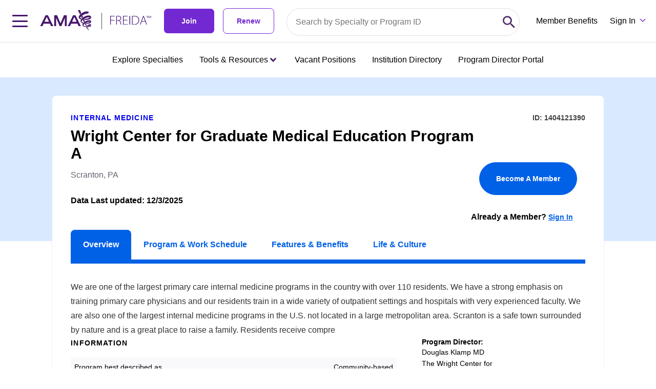

--- FILE ---
content_type: text/html;charset=UTF-8
request_url: https://freida.ama-assn.org/program/1404121390
body_size: 40199
content:
<!DOCTYPE html><html lang="en" data-beasties-container><head>
  <meta charset="utf-8">
  <title>Wright Center for Graduate Medical Education Program A | Scranton, PA | 1404121390</title>
  <base href="/">
  <meta name="viewport" content="width=device-width, initial-scale=1">
  <meta name="description" content="Looking for the right medical residency? Get started by searching 13,000 medical residency and fellowship programs on the AMA's FREIDA database.">
  <link rel="preconnect" fetchpriority="high" as="font" href="https://use.typekit.net/bha0agi.css">

  <!-- Main Link Tags  -->
  <link rel="preconnect" href="assets/icons/favicon-16.png" type="image/png" sizes="16x16">
  <link rel="preconnect" href="assets/icons/favicon-32.png" type="image/png" sizes="32x32">
  <link rel="preconnect" href="assets/icons/favicon-48.png" type="image/png" sizes="48x48">

  <!-- iOS  -->
  <link rel="preconnect" href=" ">
  <link rel="preconnect" href="assets/icons/touch-icon-ipad.png" sizes="76x76">
  <link rel="preconnect" href="assets/icons/touch-icon-iphone-retina.png" sizes="120x120">
  <link rel="preconnect" href="assets/icons/touch-icon-ipad-retina.png" sizes="152x152">

  <!-- Startup Image  -->
  <link rel="preconnect" href="assets/icons/touch-icon-start-up-320x480.png">

  <!-- Pinned Tab  -->
  <link rel="preconnect" href="assets/icons/favicon.svg" size="any" color="red">

  <!-- Android  -->
  <link rel="preconnect" href="assets/icons/icon-192x192.png" sizes="192x192">
  <link rel="preconnect" href="assets/icons/icon-128x128.png" sizes="128x128">

  <!-- Others -->
  <link rel="preconnect" href="assets/icons/favicon-16.png" type="image/x-icon">

  <!-- Optimizely -->
  <script src="https://cdn.optimizely.com/js/1063362107.js"></script>

  <link rel="preconnect" href="manifest.webmanifest">
  <meta name="theme-color" content="#1976d2">

  <meta property="og:site_name" content="FREIDA Residency Program Database | Medical Fellowship Database | AMA">
  <meta property="og:type" content="website">
  <meta property="“og:title”" content="FREIDA Residency Program Database | Medical Fellowship Database | AMA">
  <meta property="og:description" content="Looking for the right medical residency? Get started by searching 13,000 medical residency and fellowship programs on the AMA's FREIDA database.">
  <meta property="og:url" content="https://freida.ama-assn.org/">
  <meta property="og:image" content="https://freida-test.ama-assn.org/assets/images/freida-social.jpeg">
  <meta property="og:image:secure_url" content="https://freida-test.ama-assn.org/assets/images/freida-social.jpeg">
  <meta property="og:image:width" content="1089">
  <meta property="og:image:height" content="726">
  <meta property="twitter:card" content="summary_large_image">
  <meta property="twitter:image" content="https://freida-test.ama-assn.org/assets/images/freida-social.jpeg">
  <meta name="twitter:card" content="Looking for the right medical residency? Get started by searching 13,000 medical residency and fellowship programs on the AMA's FREIDA database.">
  <meta name="twitter:site" ccontent="https://freida.ama-assn.org/">
<style>html{--mat-sys-on-surface: initial}html{--mat-app-background-color: #fafafa;--mat-app-text-color: rgba(0, 0, 0, .87);--mat-app-elevation-shadow-level-0: 0px 0px 0px 0px rgba(0, 0, 0, .2), 0px 0px 0px 0px rgba(0, 0, 0, .14), 0px 0px 0px 0px rgba(0, 0, 0, .12);--mat-app-elevation-shadow-level-1: 0px 2px 1px -1px rgba(0, 0, 0, .2), 0px 1px 1px 0px rgba(0, 0, 0, .14), 0px 1px 3px 0px rgba(0, 0, 0, .12);--mat-app-elevation-shadow-level-2: 0px 3px 1px -2px rgba(0, 0, 0, .2), 0px 2px 2px 0px rgba(0, 0, 0, .14), 0px 1px 5px 0px rgba(0, 0, 0, .12);--mat-app-elevation-shadow-level-3: 0px 3px 3px -2px rgba(0, 0, 0, .2), 0px 3px 4px 0px rgba(0, 0, 0, .14), 0px 1px 8px 0px rgba(0, 0, 0, .12);--mat-app-elevation-shadow-level-4: 0px 2px 4px -1px rgba(0, 0, 0, .2), 0px 4px 5px 0px rgba(0, 0, 0, .14), 0px 1px 10px 0px rgba(0, 0, 0, .12);--mat-app-elevation-shadow-level-5: 0px 3px 5px -1px rgba(0, 0, 0, .2), 0px 5px 8px 0px rgba(0, 0, 0, .14), 0px 1px 14px 0px rgba(0, 0, 0, .12);--mat-app-elevation-shadow-level-6: 0px 3px 5px -1px rgba(0, 0, 0, .2), 0px 6px 10px 0px rgba(0, 0, 0, .14), 0px 1px 18px 0px rgba(0, 0, 0, .12);--mat-app-elevation-shadow-level-7: 0px 4px 5px -2px rgba(0, 0, 0, .2), 0px 7px 10px 1px rgba(0, 0, 0, .14), 0px 2px 16px 1px rgba(0, 0, 0, .12);--mat-app-elevation-shadow-level-8: 0px 5px 5px -3px rgba(0, 0, 0, .2), 0px 8px 10px 1px rgba(0, 0, 0, .14), 0px 3px 14px 2px rgba(0, 0, 0, .12);--mat-app-elevation-shadow-level-9: 0px 5px 6px -3px rgba(0, 0, 0, .2), 0px 9px 12px 1px rgba(0, 0, 0, .14), 0px 3px 16px 2px rgba(0, 0, 0, .12);--mat-app-elevation-shadow-level-10: 0px 6px 6px -3px rgba(0, 0, 0, .2), 0px 10px 14px 1px rgba(0, 0, 0, .14), 0px 4px 18px 3px rgba(0, 0, 0, .12);--mat-app-elevation-shadow-level-11: 0px 6px 7px -4px rgba(0, 0, 0, .2), 0px 11px 15px 1px rgba(0, 0, 0, .14), 0px 4px 20px 3px rgba(0, 0, 0, .12);--mat-app-elevation-shadow-level-12: 0px 7px 8px -4px rgba(0, 0, 0, .2), 0px 12px 17px 2px rgba(0, 0, 0, .14), 0px 5px 22px 4px rgba(0, 0, 0, .12);--mat-app-elevation-shadow-level-13: 0px 7px 8px -4px rgba(0, 0, 0, .2), 0px 13px 19px 2px rgba(0, 0, 0, .14), 0px 5px 24px 4px rgba(0, 0, 0, .12);--mat-app-elevation-shadow-level-14: 0px 7px 9px -4px rgba(0, 0, 0, .2), 0px 14px 21px 2px rgba(0, 0, 0, .14), 0px 5px 26px 4px rgba(0, 0, 0, .12);--mat-app-elevation-shadow-level-15: 0px 8px 9px -5px rgba(0, 0, 0, .2), 0px 15px 22px 2px rgba(0, 0, 0, .14), 0px 6px 28px 5px rgba(0, 0, 0, .12);--mat-app-elevation-shadow-level-16: 0px 8px 10px -5px rgba(0, 0, 0, .2), 0px 16px 24px 2px rgba(0, 0, 0, .14), 0px 6px 30px 5px rgba(0, 0, 0, .12);--mat-app-elevation-shadow-level-17: 0px 8px 11px -5px rgba(0, 0, 0, .2), 0px 17px 26px 2px rgba(0, 0, 0, .14), 0px 6px 32px 5px rgba(0, 0, 0, .12);--mat-app-elevation-shadow-level-18: 0px 9px 11px -5px rgba(0, 0, 0, .2), 0px 18px 28px 2px rgba(0, 0, 0, .14), 0px 7px 34px 6px rgba(0, 0, 0, .12);--mat-app-elevation-shadow-level-19: 0px 9px 12px -6px rgba(0, 0, 0, .2), 0px 19px 29px 2px rgba(0, 0, 0, .14), 0px 7px 36px 6px rgba(0, 0, 0, .12);--mat-app-elevation-shadow-level-20: 0px 10px 13px -6px rgba(0, 0, 0, .2), 0px 20px 31px 3px rgba(0, 0, 0, .14), 0px 8px 38px 7px rgba(0, 0, 0, .12);--mat-app-elevation-shadow-level-21: 0px 10px 13px -6px rgba(0, 0, 0, .2), 0px 21px 33px 3px rgba(0, 0, 0, .14), 0px 8px 40px 7px rgba(0, 0, 0, .12);--mat-app-elevation-shadow-level-22: 0px 10px 14px -6px rgba(0, 0, 0, .2), 0px 22px 35px 3px rgba(0, 0, 0, .14), 0px 8px 42px 7px rgba(0, 0, 0, .12);--mat-app-elevation-shadow-level-23: 0px 11px 14px -7px rgba(0, 0, 0, .2), 0px 23px 36px 3px rgba(0, 0, 0, .14), 0px 9px 44px 8px rgba(0, 0, 0, .12);--mat-app-elevation-shadow-level-24: 0px 11px 15px -7px rgba(0, 0, 0, .2), 0px 24px 38px 3px rgba(0, 0, 0, .14), 0px 9px 46px 8px rgba(0, 0, 0, .12)}html{--mat-ripple-color: color-mix(in srgb, rgba(0, 0, 0, .87) 12%, transparent)}html{--mat-option-selected-state-label-text-color: #673ab7;--mat-option-label-text-color: rgba(0, 0, 0, .87);--mat-option-hover-state-layer-color: color-mix(in srgb, rgba(0, 0, 0, .87) 4%, transparent);--mat-option-focus-state-layer-color: color-mix(in srgb, rgba(0, 0, 0, .87) 12%, transparent);--mat-option-selected-state-layer-color: color-mix(in srgb, rgba(0, 0, 0, .87) 12%, transparent)}html{--mat-optgroup-label-text-color: rgba(0, 0, 0, .87)}html{--mat-pseudo-checkbox-full-selected-icon-color: #ffd740;--mat-pseudo-checkbox-full-selected-checkmark-color: #fafafa;--mat-pseudo-checkbox-full-unselected-icon-color: rgba(0, 0, 0, .54);--mat-pseudo-checkbox-full-disabled-selected-checkmark-color: #fafafa;--mat-pseudo-checkbox-full-disabled-unselected-icon-color: color-mix(in srgb, rgba(0, 0, 0, .87) 38%, transparent);--mat-pseudo-checkbox-full-disabled-selected-icon-color: color-mix(in srgb, rgba(0, 0, 0, .87) 38%, transparent);--mat-pseudo-checkbox-minimal-selected-checkmark-color: #ffd740;--mat-pseudo-checkbox-minimal-disabled-selected-checkmark-color: color-mix(in srgb, rgba(0, 0, 0, .87) 38%, transparent)}html{--mat-option-label-text-font: Roboto, sans-serif;--mat-option-label-text-line-height: 24px;--mat-option-label-text-size: 16px;--mat-option-label-text-tracking: .03125em;--mat-option-label-text-weight: 400}html{--mat-optgroup-label-text-font: Roboto, sans-serif;--mat-optgroup-label-text-line-height: 24px;--mat-optgroup-label-text-size: 16px;--mat-optgroup-label-text-tracking: .03125em;--mat-optgroup-label-text-weight: 400}html{--mat-card-elevated-container-shape: 4px;--mat-card-outlined-container-shape: 4px;--mat-card-filled-container-shape: 4px;--mat-card-outlined-outline-width: 1px}html{--mat-card-elevated-container-color: white;--mat-card-elevated-container-elevation: 0px 2px 1px -1px rgba(0, 0, 0, .2), 0px 1px 1px 0px rgba(0, 0, 0, .14), 0px 1px 3px 0px rgba(0, 0, 0, .12);--mat-card-outlined-container-color: white;--mat-card-outlined-container-elevation: 0px 0px 0px 0px rgba(0, 0, 0, .2), 0px 0px 0px 0px rgba(0, 0, 0, .14), 0px 0px 0px 0px rgba(0, 0, 0, .12);--mat-card-outlined-outline-color: rgba(0, 0, 0, .12);--mat-card-subtitle-text-color: rgba(0, 0, 0, .54);--mat-card-filled-container-color: white;--mat-card-filled-container-elevation: 0px 0px 0px 0px rgba(0, 0, 0, .2), 0px 0px 0px 0px rgba(0, 0, 0, .14), 0px 0px 0px 0px rgba(0, 0, 0, .12)}html{--mat-card-title-text-font: Roboto, sans-serif;--mat-card-title-text-line-height: 32px;--mat-card-title-text-size: 20px;--mat-card-title-text-tracking: .0125em;--mat-card-title-text-weight: 500;--mat-card-subtitle-text-font: Roboto, sans-serif;--mat-card-subtitle-text-line-height: 22px;--mat-card-subtitle-text-size: 14px;--mat-card-subtitle-text-tracking: .0071428571em;--mat-card-subtitle-text-weight: 500}html{--mat-progress-bar-active-indicator-height: 4px;--mat-progress-bar-track-height: 4px;--mat-progress-bar-track-shape: 0}html{--mat-tooltip-container-shape: 4px;--mat-tooltip-supporting-text-line-height: 16px}html{--mat-tooltip-container-color: #424242;--mat-tooltip-supporting-text-color: white}html{--mat-tooltip-supporting-text-font: Roboto, sans-serif;--mat-tooltip-supporting-text-size: 12px;--mat-tooltip-supporting-text-weight: 400;--mat-tooltip-supporting-text-tracking: .0333333333em}html{--mat-form-field-filled-active-indicator-height: 1px;--mat-form-field-filled-focus-active-indicator-height: 2px;--mat-form-field-filled-container-shape: 4px;--mat-form-field-outlined-outline-width: 1px;--mat-form-field-outlined-focus-outline-width: 2px;--mat-form-field-outlined-container-shape: 4px}html{--mat-form-field-focus-select-arrow-color: color-mix(in srgb, #673ab7 87%, transparent);--mat-form-field-filled-caret-color: #673ab7;--mat-form-field-filled-focus-active-indicator-color: #673ab7;--mat-form-field-filled-focus-label-text-color: color-mix(in srgb, #673ab7 87%, transparent);--mat-form-field-outlined-caret-color: #673ab7;--mat-form-field-outlined-focus-outline-color: #673ab7;--mat-form-field-outlined-focus-label-text-color: color-mix(in srgb, #673ab7 87%, transparent);--mat-form-field-disabled-input-text-placeholder-color: color-mix(in srgb, rgba(0, 0, 0, .87) 38%, transparent);--mat-form-field-state-layer-color: rgba(0, 0, 0, .87);--mat-form-field-error-text-color: #f44336;--mat-form-field-select-option-text-color: inherit;--mat-form-field-select-disabled-option-text-color: GrayText;--mat-form-field-leading-icon-color: unset;--mat-form-field-disabled-leading-icon-color: unset;--mat-form-field-trailing-icon-color: unset;--mat-form-field-disabled-trailing-icon-color: unset;--mat-form-field-error-focus-trailing-icon-color: unset;--mat-form-field-error-hover-trailing-icon-color: unset;--mat-form-field-error-trailing-icon-color: unset;--mat-form-field-enabled-select-arrow-color: rgba(0, 0, 0, .54);--mat-form-field-disabled-select-arrow-color: color-mix(in srgb, rgba(0, 0, 0, .87) 38%, transparent);--mat-form-field-hover-state-layer-opacity: .04;--mat-form-field-focus-state-layer-opacity: .12;--mat-form-field-filled-container-color: #f6f6f6;--mat-form-field-filled-disabled-container-color: color-mix(in srgb, rgba(0, 0, 0, .87) 4%, transparent);--mat-form-field-filled-label-text-color: rgba(0, 0, 0, .54);--mat-form-field-filled-hover-label-text-color: rgba(0, 0, 0, .54);--mat-form-field-filled-disabled-label-text-color: color-mix(in srgb, rgba(0, 0, 0, .87) 38%, transparent);--mat-form-field-filled-input-text-color: rgba(0, 0, 0, .87);--mat-form-field-filled-disabled-input-text-color: color-mix(in srgb, rgba(0, 0, 0, .87) 38%, transparent);--mat-form-field-filled-input-text-placeholder-color: rgba(0, 0, 0, .54);--mat-form-field-filled-error-hover-label-text-color: #f44336;--mat-form-field-filled-error-focus-label-text-color: #f44336;--mat-form-field-filled-error-label-text-color: #f44336;--mat-form-field-filled-error-caret-color: #f44336;--mat-form-field-filled-active-indicator-color: rgba(0, 0, 0, .54);--mat-form-field-filled-disabled-active-indicator-color: color-mix(in srgb, rgba(0, 0, 0, .87) 12%, transparent);--mat-form-field-filled-hover-active-indicator-color: rgba(0, 0, 0, .87);--mat-form-field-filled-error-active-indicator-color: #f44336;--mat-form-field-filled-error-focus-active-indicator-color: #f44336;--mat-form-field-filled-error-hover-active-indicator-color: #f44336;--mat-form-field-outlined-label-text-color: rgba(0, 0, 0, .54);--mat-form-field-outlined-hover-label-text-color: rgba(0, 0, 0, .87);--mat-form-field-outlined-disabled-label-text-color: color-mix(in srgb, rgba(0, 0, 0, .87) 38%, transparent);--mat-form-field-outlined-input-text-color: rgba(0, 0, 0, .87);--mat-form-field-outlined-disabled-input-text-color: color-mix(in srgb, rgba(0, 0, 0, .87) 38%, transparent);--mat-form-field-outlined-input-text-placeholder-color: rgba(0, 0, 0, .54);--mat-form-field-outlined-error-caret-color: #f44336;--mat-form-field-outlined-error-focus-label-text-color: #f44336;--mat-form-field-outlined-error-label-text-color: #f44336;--mat-form-field-outlined-error-hover-label-text-color: #f44336;--mat-form-field-outlined-outline-color: rgba(0, 0, 0, .38);--mat-form-field-outlined-disabled-outline-color: color-mix(in srgb, rgba(0, 0, 0, .87) 12%, transparent);--mat-form-field-outlined-hover-outline-color: rgba(0, 0, 0, .87);--mat-form-field-outlined-error-focus-outline-color: #f44336;--mat-form-field-outlined-error-hover-outline-color: #f44336;--mat-form-field-outlined-error-outline-color: #f44336}html{--mat-form-field-container-height: 56px;--mat-form-field-filled-label-display: block;--mat-form-field-container-vertical-padding: 16px;--mat-form-field-filled-with-label-container-padding-top: 24px;--mat-form-field-filled-with-label-container-padding-bottom: 8px}html{--mat-form-field-container-text-font: Roboto, sans-serif;--mat-form-field-container-text-line-height: 24px;--mat-form-field-container-text-size: 16px;--mat-form-field-container-text-tracking: .03125em;--mat-form-field-container-text-weight: 400;--mat-form-field-outlined-label-text-populated-size: 16px;--mat-form-field-subscript-text-font: Roboto, sans-serif;--mat-form-field-subscript-text-line-height: 20px;--mat-form-field-subscript-text-size: 12px;--mat-form-field-subscript-text-tracking: .0333333333em;--mat-form-field-subscript-text-weight: 400;--mat-form-field-filled-label-text-font: Roboto, sans-serif;--mat-form-field-filled-label-text-size: 16px;--mat-form-field-filled-label-text-tracking: .03125em;--mat-form-field-filled-label-text-weight: 400;--mat-form-field-outlined-label-text-font: Roboto, sans-serif;--mat-form-field-outlined-label-text-size: 16px;--mat-form-field-outlined-label-text-tracking: .03125em;--mat-form-field-outlined-label-text-weight: 400}html{--mat-select-container-elevation-shadow: 0px 5px 5px -3px rgba(0, 0, 0, .2), 0px 8px 10px 1px rgba(0, 0, 0, .14), 0px 3px 14px 2px rgba(0, 0, 0, .12)}html{--mat-select-panel-background-color: white;--mat-select-enabled-trigger-text-color: rgba(0, 0, 0, .87);--mat-select-disabled-trigger-text-color: color-mix(in srgb, rgba(0, 0, 0, .87) 38%, transparent);--mat-select-placeholder-text-color: rgba(0, 0, 0, .54);--mat-select-enabled-arrow-color: rgba(0, 0, 0, .54);--mat-select-disabled-arrow-color: color-mix(in srgb, rgba(0, 0, 0, .87) 38%, transparent);--mat-select-focused-arrow-color: #673ab7;--mat-select-invalid-arrow-color: #f44336}html{--mat-select-arrow-transform: translateY(-8px)}html{--mat-select-trigger-text-font: Roboto, sans-serif;--mat-select-trigger-text-line-height: 24px;--mat-select-trigger-text-size: 16px;--mat-select-trigger-text-tracking: .03125em;--mat-select-trigger-text-weight: 400}html{--mat-autocomplete-container-shape: 4px;--mat-autocomplete-container-elevation-shadow: 0px 5px 5px -3px rgba(0, 0, 0, .2), 0px 8px 10px 1px rgba(0, 0, 0, .14), 0px 3px 14px 2px rgba(0, 0, 0, .12)}html{--mat-autocomplete-background-color: white}html{--mat-dialog-container-shape: 4px;--mat-dialog-container-elevation-shadow: 0px 11px 15px -7px rgba(0, 0, 0, .2), 0px 24px 38px 3px rgba(0, 0, 0, .14), 0px 9px 46px 8px rgba(0, 0, 0, .12);--mat-dialog-container-max-width: 80vw;--mat-dialog-container-small-max-width: 80vw;--mat-dialog-container-min-width: 0;--mat-dialog-actions-alignment: start;--mat-dialog-actions-padding: 8px;--mat-dialog-content-padding: 20px 24px;--mat-dialog-with-actions-content-padding: 20px 24px;--mat-dialog-headline-padding: 0 24px 9px}html{--mat-dialog-container-color: white;--mat-dialog-subhead-color: rgba(0, 0, 0, .87);--mat-dialog-supporting-text-color: rgba(0, 0, 0, .54)}html{--mat-dialog-subhead-font: Roboto, sans-serif;--mat-dialog-subhead-line-height: 32px;--mat-dialog-subhead-size: 20px;--mat-dialog-subhead-weight: 500;--mat-dialog-subhead-tracking: .0125em;--mat-dialog-supporting-text-font: Roboto, sans-serif;--mat-dialog-supporting-text-line-height: 24px;--mat-dialog-supporting-text-size: 16px;--mat-dialog-supporting-text-weight: 400;--mat-dialog-supporting-text-tracking: .03125em}html{--mat-slide-toggle-disabled-handle-opacity: .38;--mat-slide-toggle-disabled-selected-handle-opacity: .38;--mat-slide-toggle-disabled-selected-icon-opacity: .38;--mat-slide-toggle-disabled-track-opacity: .12;--mat-slide-toggle-disabled-unselected-handle-opacity: .38;--mat-slide-toggle-disabled-unselected-icon-opacity: .38;--mat-slide-toggle-disabled-unselected-track-outline-color: transparent;--mat-slide-toggle-disabled-unselected-track-outline-width: 1px;--mat-slide-toggle-handle-height: 20px;--mat-slide-toggle-handle-shape: 10px;--mat-slide-toggle-handle-width: 20px;--mat-slide-toggle-hidden-track-opacity: 1;--mat-slide-toggle-hidden-track-transition: transform 75ms 0ms cubic-bezier(.4, 0, .6, 1);--mat-slide-toggle-pressed-handle-size: 20px;--mat-slide-toggle-selected-focus-state-layer-opacity: .12;--mat-slide-toggle-selected-handle-horizontal-margin: 0;--mat-slide-toggle-selected-handle-size: 20px;--mat-slide-toggle-selected-hover-state-layer-opacity: .04;--mat-slide-toggle-selected-icon-size: 18px;--mat-slide-toggle-selected-pressed-handle-horizontal-margin: 0;--mat-slide-toggle-selected-pressed-state-layer-opacity: .12;--mat-slide-toggle-selected-track-outline-color: transparent;--mat-slide-toggle-selected-track-outline-width: 1px;--mat-slide-toggle-selected-with-icon-handle-horizontal-margin: 0;--mat-slide-toggle-track-height: 14px;--mat-slide-toggle-track-outline-color: transparent;--mat-slide-toggle-track-outline-width: 1px;--mat-slide-toggle-track-shape: 7px;--mat-slide-toggle-track-width: 36px;--mat-slide-toggle-unselected-focus-state-layer-opacity: .12;--mat-slide-toggle-unselected-handle-horizontal-margin: 0;--mat-slide-toggle-unselected-handle-size: 20px;--mat-slide-toggle-unselected-hover-state-layer-opacity: .12;--mat-slide-toggle-unselected-icon-size: 18px;--mat-slide-toggle-unselected-pressed-handle-horizontal-margin: 0;--mat-slide-toggle-unselected-pressed-state-layer-opacity: .1;--mat-slide-toggle-unselected-with-icon-handle-horizontal-margin: 0;--mat-slide-toggle-visible-track-opacity: 1;--mat-slide-toggle-visible-track-transition: transform 75ms 0ms cubic-bezier(0, 0, .2, 1);--mat-slide-toggle-with-icon-handle-size: 20px;--mat-slide-toggle-touch-target-size: 48px}html{--mat-slide-toggle-selected-icon-color: white;--mat-slide-toggle-disabled-selected-icon-color: white;--mat-slide-toggle-selected-focus-state-layer-color: #673ab7;--mat-slide-toggle-selected-handle-color: #673ab7;--mat-slide-toggle-selected-hover-state-layer-color: #673ab7;--mat-slide-toggle-selected-pressed-state-layer-color: #673ab7;--mat-slide-toggle-selected-focus-handle-color: #673ab7;--mat-slide-toggle-selected-hover-handle-color: #673ab7;--mat-slide-toggle-selected-pressed-handle-color: #673ab7;--mat-slide-toggle-selected-focus-track-color: #9575cd;--mat-slide-toggle-selected-hover-track-color: #9575cd;--mat-slide-toggle-selected-pressed-track-color: #9575cd;--mat-slide-toggle-selected-track-color: #9575cd;--mat-slide-toggle-disabled-label-text-color: color-mix(in srgb, rgba(0, 0, 0, .87) 38%, transparent);--mat-slide-toggle-disabled-handle-elevation-shadow: 0px 0px 0px 0px rgba(0, 0, 0, .2), 0px 0px 0px 0px rgba(0, 0, 0, .14), 0px 0px 0px 0px rgba(0, 0, 0, .12);--mat-slide-toggle-disabled-selected-handle-color: rgba(0, 0, 0, .87);--mat-slide-toggle-disabled-selected-track-color: rgba(0, 0, 0, .87);--mat-slide-toggle-disabled-unselected-handle-color: rgba(0, 0, 0, .87);--mat-slide-toggle-disabled-unselected-icon-color: #f6f6f6;--mat-slide-toggle-disabled-unselected-track-color: rgba(0, 0, 0, .87);--mat-slide-toggle-handle-elevation-shadow: 0px 2px 1px -1px rgba(0, 0, 0, .2), 0px 1px 1px 0px rgba(0, 0, 0, .14), 0px 1px 3px 0px rgba(0, 0, 0, .12);--mat-slide-toggle-handle-surface-color: white;--mat-slide-toggle-label-text-color: rgba(0, 0, 0, .87);--mat-slide-toggle-unselected-hover-handle-color: #424242;--mat-slide-toggle-unselected-focus-handle-color: #424242;--mat-slide-toggle-unselected-focus-state-layer-color: rgba(0, 0, 0, .87);--mat-slide-toggle-unselected-focus-track-color: rgba(0, 0, 0, .12);--mat-slide-toggle-unselected-icon-color: #f6f6f6;--mat-slide-toggle-unselected-handle-color: rgba(0, 0, 0, .54);--mat-slide-toggle-unselected-hover-state-layer-color: rgba(0, 0, 0, .87);--mat-slide-toggle-unselected-hover-track-color: rgba(0, 0, 0, .12);--mat-slide-toggle-unselected-pressed-handle-color: #424242;--mat-slide-toggle-unselected-pressed-track-color: rgba(0, 0, 0, .12);--mat-slide-toggle-unselected-pressed-state-layer-color: rgba(0, 0, 0, .87);--mat-slide-toggle-unselected-track-color: rgba(0, 0, 0, .12)}html{--mat-slide-toggle-state-layer-size: 40px;--mat-slide-toggle-touch-target-display: block}html{--mat-slide-toggle-label-text-font: Roboto, sans-serif;--mat-slide-toggle-label-text-line-height: 20px;--mat-slide-toggle-label-text-size: 14px;--mat-slide-toggle-label-text-tracking: .0178571429em;--mat-slide-toggle-label-text-weight: 400}html{--mat-radio-disabled-selected-icon-opacity: .38;--mat-radio-disabled-unselected-icon-opacity: .38;--mat-radio-state-layer-size: 40px;--mat-radio-touch-target-size: 48px}html{--mat-radio-state-layer-size: 40px;--mat-radio-touch-target-display: block}html{--mat-radio-label-text-font: Roboto, sans-serif;--mat-radio-label-text-line-height: 20px;--mat-radio-label-text-size: 14px;--mat-radio-label-text-tracking: .0178571429em;--mat-radio-label-text-weight: 400}html{--mat-slider-active-track-height: 6px;--mat-slider-active-track-shape: 9999px;--mat-slider-handle-elevation: 0px 2px 1px -1px rgba(0, 0, 0, .2), 0px 1px 1px 0px rgba(0, 0, 0, .14), 0px 1px 3px 0px rgba(0, 0, 0, .12);--mat-slider-handle-height: 20px;--mat-slider-handle-shape: 50%;--mat-slider-handle-width: 20px;--mat-slider-inactive-track-height: 4px;--mat-slider-inactive-track-shape: 9999px;--mat-slider-value-indicator-border-radius: 4px;--mat-slider-value-indicator-caret-display: block;--mat-slider-value-indicator-container-transform: translateX(-50%);--mat-slider-value-indicator-height: 32px;--mat-slider-value-indicator-padding: 0 12px;--mat-slider-value-indicator-text-transform: none;--mat-slider-value-indicator-width: auto;--mat-slider-with-overlap-handle-outline-width: 1px;--mat-slider-with-tick-marks-active-container-opacity: .6;--mat-slider-with-tick-marks-container-shape: 50%;--mat-slider-with-tick-marks-container-size: 2px;--mat-slider-with-tick-marks-inactive-container-opacity: .6;--mat-slider-value-indicator-transform-origin: bottom}html{--mat-slider-active-track-color: #673ab7;--mat-slider-focus-handle-color: #673ab7;--mat-slider-handle-color: #673ab7;--mat-slider-hover-handle-color: #673ab7;--mat-slider-focus-state-layer-color: color-mix(in srgb, #673ab7 12%, transparent);--mat-slider-hover-state-layer-color: color-mix(in srgb, #673ab7 4%, transparent);--mat-slider-inactive-track-color: #673ab7;--mat-slider-ripple-color: #673ab7;--mat-slider-with-tick-marks-active-container-color: white;--mat-slider-with-tick-marks-inactive-container-color: #673ab7;--mat-slider-disabled-active-track-color: rgba(0, 0, 0, .87);--mat-slider-disabled-handle-color: rgba(0, 0, 0, .87);--mat-slider-disabled-inactive-track-color: rgba(0, 0, 0, .87);--mat-slider-label-container-color: #424242;--mat-slider-label-label-text-color: white;--mat-slider-value-indicator-opacity: 1;--mat-slider-with-overlap-handle-outline-color: rgba(0, 0, 0, .87);--mat-slider-with-tick-marks-disabled-container-color: rgba(0, 0, 0, .87)}html{--mat-slider-label-label-text-font: Roboto, sans-serif;--mat-slider-label-label-text-size: 14px;--mat-slider-label-label-text-line-height: 22px;--mat-slider-label-label-text-tracking: .0071428571em;--mat-slider-label-label-text-weight: 500}html{--mat-menu-container-shape: 4px;--mat-menu-divider-bottom-spacing: 0;--mat-menu-divider-top-spacing: 0;--mat-menu-item-spacing: 16px;--mat-menu-item-icon-size: 24px;--mat-menu-item-leading-spacing: 16px;--mat-menu-item-trailing-spacing: 16px;--mat-menu-item-with-icon-leading-spacing: 16px;--mat-menu-item-with-icon-trailing-spacing: 16px;--mat-menu-container-elevation-shadow: 0px 5px 5px -3px rgba(0, 0, 0, .2), 0px 8px 10px 1px rgba(0, 0, 0, .14), 0px 3px 14px 2px rgba(0, 0, 0, .12)}html{--mat-menu-item-label-text-color: rgba(0, 0, 0, .87);--mat-menu-item-icon-color: rgba(0, 0, 0, .87);--mat-menu-item-hover-state-layer-color: color-mix(in srgb, rgba(0, 0, 0, .87) 4%, transparent);--mat-menu-item-focus-state-layer-color: color-mix(in srgb, rgba(0, 0, 0, .87) 12%, transparent);--mat-menu-container-color: white;--mat-menu-divider-color: rgba(0, 0, 0, .12)}html{--mat-menu-item-label-text-font: Roboto, sans-serif;--mat-menu-item-label-text-size: 16px;--mat-menu-item-label-text-tracking: .03125em;--mat-menu-item-label-text-line-height: 24px;--mat-menu-item-label-text-weight: 400}html{--mat-list-active-indicator-color: transparent;--mat-list-active-indicator-shape: 4px;--mat-list-list-item-container-shape: 0;--mat-list-list-item-leading-avatar-shape: 50%;--mat-list-list-item-container-color: transparent;--mat-list-list-item-selected-container-color: transparent;--mat-list-list-item-leading-avatar-color: transparent;--mat-list-list-item-leading-icon-size: 24px;--mat-list-list-item-leading-avatar-size: 40px;--mat-list-list-item-trailing-icon-size: 24px;--mat-list-list-item-disabled-state-layer-color: transparent;--mat-list-list-item-disabled-state-layer-opacity: 0;--mat-list-list-item-disabled-label-text-opacity: .38;--mat-list-list-item-disabled-leading-icon-opacity: .38;--mat-list-list-item-disabled-trailing-icon-opacity: .38}html{--mat-list-list-item-label-text-color: rgba(0, 0, 0, .87);--mat-list-list-item-supporting-text-color: rgba(0, 0, 0, .54);--mat-list-list-item-leading-icon-color: rgba(0, 0, 0, .54);--mat-list-list-item-trailing-supporting-text-color: rgba(0, 0, 0, .54);--mat-list-list-item-trailing-icon-color: rgba(0, 0, 0, .54);--mat-list-list-item-selected-trailing-icon-color: rgba(0, 0, 0, .54);--mat-list-list-item-disabled-label-text-color: rgba(0, 0, 0, .87);--mat-list-list-item-disabled-leading-icon-color: rgba(0, 0, 0, .87);--mat-list-list-item-disabled-trailing-icon-color: rgba(0, 0, 0, .87);--mat-list-list-item-hover-label-text-color: rgba(0, 0, 0, .87);--mat-list-list-item-hover-leading-icon-color: rgba(0, 0, 0, .54);--mat-list-list-item-hover-state-layer-color: rgba(0, 0, 0, .87);--mat-list-list-item-hover-state-layer-opacity: .04;--mat-list-list-item-hover-trailing-icon-color: rgba(0, 0, 0, .54);--mat-list-list-item-focus-label-text-color: rgba(0, 0, 0, .87);--mat-list-list-item-focus-state-layer-color: rgba(0, 0, 0, .87);--mat-list-list-item-focus-state-layer-opacity: .12}html{--mat-list-list-item-leading-icon-start-space: 16px;--mat-list-list-item-leading-icon-end-space: 32px;--mat-list-list-item-one-line-container-height: 48px;--mat-list-list-item-two-line-container-height: 64px;--mat-list-list-item-three-line-container-height: 88px}html{--mat-list-list-item-label-text-font: Roboto, sans-serif;--mat-list-list-item-label-text-line-height: 24px;--mat-list-list-item-label-text-size: 16px;--mat-list-list-item-label-text-tracking: .03125em;--mat-list-list-item-label-text-weight: 400;--mat-list-list-item-supporting-text-font: Roboto, sans-serif;--mat-list-list-item-supporting-text-line-height: 20px;--mat-list-list-item-supporting-text-size: 14px;--mat-list-list-item-supporting-text-tracking: .0178571429em;--mat-list-list-item-supporting-text-weight: 400;--mat-list-list-item-trailing-supporting-text-font: Roboto, sans-serif;--mat-list-list-item-trailing-supporting-text-line-height: 20px;--mat-list-list-item-trailing-supporting-text-size: 12px;--mat-list-list-item-trailing-supporting-text-tracking: .0333333333em;--mat-list-list-item-trailing-supporting-text-weight: 400}html{--mat-paginator-page-size-select-width: 84px;--mat-paginator-page-size-select-touch-target-height: 48px}html{--mat-paginator-container-text-color: rgba(0, 0, 0, .87);--mat-paginator-container-background-color: white;--mat-paginator-enabled-icon-color: rgba(0, 0, 0, .54);--mat-paginator-disabled-icon-color: color-mix(in srgb, rgba(0, 0, 0, .87) 38%, transparent)}html{--mat-paginator-container-size: 56px;--mat-paginator-form-field-container-height: 40px;--mat-paginator-form-field-container-vertical-padding: 8px;--mat-paginator-touch-target-display: block}html{--mat-paginator-container-text-font: Roboto, sans-serif;--mat-paginator-container-text-line-height: 20px;--mat-paginator-container-text-size: 12px;--mat-paginator-container-text-tracking: .0333333333em;--mat-paginator-container-text-weight: 400;--mat-paginator-select-trigger-text-size: 12px}html{--mat-tab-container-height: 48px;--mat-tab-divider-color: transparent;--mat-tab-divider-height: 0;--mat-tab-active-indicator-height: 2px;--mat-tab-active-indicator-shape: 0}html{--mat-checkbox-disabled-selected-checkmark-color: white;--mat-checkbox-selected-focus-state-layer-opacity: .12;--mat-checkbox-selected-hover-state-layer-opacity: .04;--mat-checkbox-selected-pressed-state-layer-opacity: .12;--mat-checkbox-unselected-focus-state-layer-opacity: .12;--mat-checkbox-unselected-hover-state-layer-opacity: .04;--mat-checkbox-unselected-pressed-state-layer-opacity: .12;--mat-checkbox-touch-target-size: 48px}html{--mat-checkbox-disabled-label-color: color-mix(in srgb, rgba(0, 0, 0, .87) 38%, transparent);--mat-checkbox-label-text-color: rgba(0, 0, 0, .87);--mat-checkbox-disabled-selected-icon-color: color-mix(in srgb, rgba(0, 0, 0, .87) 38%, transparent);--mat-checkbox-disabled-unselected-icon-color: color-mix(in srgb, rgba(0, 0, 0, .87) 38%, transparent);--mat-checkbox-selected-checkmark-color: rgba(0, 0, 0, .87);--mat-checkbox-selected-focus-icon-color: #ffd740;--mat-checkbox-selected-hover-icon-color: #ffd740;--mat-checkbox-selected-icon-color: #ffd740;--mat-checkbox-selected-pressed-icon-color: #ffd740;--mat-checkbox-unselected-focus-icon-color: rgba(0, 0, 0, .87);--mat-checkbox-unselected-hover-icon-color: rgba(0, 0, 0, .87);--mat-checkbox-unselected-icon-color: rgba(0, 0, 0, .54);--mat-checkbox-selected-focus-state-layer-color: #ffd740;--mat-checkbox-selected-hover-state-layer-color: #ffd740;--mat-checkbox-selected-pressed-state-layer-color: #ffd740;--mat-checkbox-unselected-focus-state-layer-color: rgba(0, 0, 0, .87);--mat-checkbox-unselected-hover-state-layer-color: rgba(0, 0, 0, .87);--mat-checkbox-unselected-pressed-state-layer-color: rgba(0, 0, 0, .87)}html{--mat-checkbox-touch-target-display: block;--mat-checkbox-state-layer-size: 40px}html{--mat-checkbox-label-text-font: Roboto, sans-serif;--mat-checkbox-label-text-line-height: 20px;--mat-checkbox-label-text-size: 14px;--mat-checkbox-label-text-tracking: .0178571429em;--mat-checkbox-label-text-weight: 400}html{--mat-button-filled-container-shape: 4px;--mat-button-filled-horizontal-padding: 16px;--mat-button-filled-icon-offset: -4px;--mat-button-filled-icon-spacing: 8px;--mat-button-filled-touch-target-size: 48px;--mat-button-outlined-container-shape: 4px;--mat-button-outlined-horizontal-padding: 15px;--mat-button-outlined-icon-offset: -4px;--mat-button-outlined-icon-spacing: 8px;--mat-button-outlined-keep-touch-target: false;--mat-button-outlined-outline-width: 1px;--mat-button-outlined-touch-target-size: 48px;--mat-button-protected-container-elevation-shadow: 0px 3px 1px -2px rgba(0, 0, 0, .2), 0px 2px 2px 0px rgba(0, 0, 0, .14), 0px 1px 5px 0px rgba(0, 0, 0, .12);--mat-button-protected-container-shape: 4px;--mat-button-protected-disabled-container-elevation-shadow: 0px 0px 0px 0px rgba(0, 0, 0, .2), 0px 0px 0px 0px rgba(0, 0, 0, .14), 0px 0px 0px 0px rgba(0, 0, 0, .12);--mat-button-protected-focus-container-elevation-shadow: 0px 2px 4px -1px rgba(0, 0, 0, .2), 0px 4px 5px 0px rgba(0, 0, 0, .14), 0px 1px 10px 0px rgba(0, 0, 0, .12);--mat-button-protected-horizontal-padding: 16px;--mat-button-protected-hover-container-elevation-shadow: 0px 2px 4px -1px rgba(0, 0, 0, .2), 0px 4px 5px 0px rgba(0, 0, 0, .14), 0px 1px 10px 0px rgba(0, 0, 0, .12);--mat-button-protected-icon-offset: -4px;--mat-button-protected-icon-spacing: 8px;--mat-button-protected-pressed-container-elevation-shadow: 0px 5px 5px -3px rgba(0, 0, 0, .2), 0px 8px 10px 1px rgba(0, 0, 0, .14), 0px 3px 14px 2px rgba(0, 0, 0, .12);--mat-button-protected-touch-target-size: 48px;--mat-button-text-container-shape: 4px;--mat-button-text-horizontal-padding: 8px;--mat-button-text-icon-offset: 0;--mat-button-text-icon-spacing: 8px;--mat-button-text-with-icon-horizontal-padding: 8px;--mat-button-text-touch-target-size: 48px;--mat-button-tonal-container-shape: 4px;--mat-button-tonal-horizontal-padding: 16px;--mat-button-tonal-icon-offset: -4px;--mat-button-tonal-icon-spacing: 8px;--mat-button-tonal-touch-target-size: 48px}html{--mat-button-filled-container-color: white;--mat-button-filled-disabled-container-color: color-mix(in srgb, rgba(0, 0, 0, .87) 12%, transparent);--mat-button-filled-disabled-label-text-color: color-mix(in srgb, rgba(0, 0, 0, .87) 38%, transparent);--mat-button-filled-disabled-state-layer-color: rgba(0, 0, 0, .54);--mat-button-filled-focus-state-layer-opacity: .12;--mat-button-filled-hover-state-layer-opacity: .04;--mat-button-filled-label-text-color: rgba(0, 0, 0, .87);--mat-button-filled-pressed-state-layer-opacity: .12;--mat-button-filled-ripple-color: color-mix(in srgb, rgba(0, 0, 0, .87) 12%, transparent);--mat-button-filled-state-layer-color: rgba(0, 0, 0, .87);--mat-button-outlined-disabled-label-text-color: color-mix(in srgb, rgba(0, 0, 0, .87) 38%, transparent);--mat-button-outlined-disabled-outline-color: rgba(0, 0, 0, .12);--mat-button-outlined-disabled-state-layer-color: rgba(0, 0, 0, .54);--mat-button-outlined-focus-state-layer-opacity: .12;--mat-button-outlined-hover-state-layer-opacity: .04;--mat-button-outlined-label-text-color: rgba(0, 0, 0, .87);--mat-button-outlined-outline-color: rgba(0, 0, 0, .12);--mat-button-outlined-pressed-state-layer-opacity: .12;--mat-button-outlined-ripple-color: color-mix(in srgb, rgba(0, 0, 0, .87) 12%, transparent);--mat-button-outlined-state-layer-color: rgba(0, 0, 0, .87);--mat-button-protected-container-color: white;--mat-button-protected-disabled-container-color: color-mix(in srgb, rgba(0, 0, 0, .87) 12%, transparent);--mat-button-protected-disabled-label-text-color: color-mix(in srgb, rgba(0, 0, 0, .87) 38%, transparent);--mat-button-protected-disabled-state-layer-color: rgba(0, 0, 0, .54);--mat-button-protected-focus-state-layer-opacity: .12;--mat-button-protected-hover-state-layer-opacity: .04;--mat-button-protected-label-text-color: rgba(0, 0, 0, .87);--mat-button-protected-pressed-state-layer-opacity: .12;--mat-button-protected-ripple-color: color-mix(in srgb, rgba(0, 0, 0, .87) 12%, transparent);--mat-button-protected-state-layer-color: rgba(0, 0, 0, .87);--mat-button-text-disabled-label-text-color: color-mix(in srgb, rgba(0, 0, 0, .87) 38%, transparent);--mat-button-text-disabled-state-layer-color: rgba(0, 0, 0, .54);--mat-button-text-focus-state-layer-opacity: .12;--mat-button-text-hover-state-layer-opacity: .04;--mat-button-text-label-text-color: rgba(0, 0, 0, .87);--mat-button-text-pressed-state-layer-opacity: .12;--mat-button-text-ripple-color: color-mix(in srgb, rgba(0, 0, 0, .87) 12%, transparent);--mat-button-text-state-layer-color: rgba(0, 0, 0, .87);--mat-button-tonal-container-color: white;--mat-button-tonal-disabled-container-color: color-mix(in srgb, rgba(0, 0, 0, .87) 12%, transparent);--mat-button-tonal-disabled-label-text-color: color-mix(in srgb, rgba(0, 0, 0, .87) 38%, transparent);--mat-button-tonal-disabled-state-layer-color: rgba(0, 0, 0, .54);--mat-button-tonal-focus-state-layer-opacity: .12;--mat-button-tonal-hover-state-layer-opacity: .04;--mat-button-tonal-label-text-color: rgba(0, 0, 0, .87);--mat-button-tonal-pressed-state-layer-opacity: .12;--mat-button-tonal-ripple-color: color-mix(in srgb, rgba(0, 0, 0, .87) 12%, transparent);--mat-button-tonal-state-layer-color: rgba(0, 0, 0, .87)}html{--mat-button-filled-container-height: 36px;--mat-button-filled-touch-target-display: block;--mat-button-outlined-container-height: 36px;--mat-button-outlined-touch-target-display: block;--mat-button-protected-container-height: 36px;--mat-button-protected-touch-target-display: block;--mat-button-text-container-height: 36px;--mat-button-text-touch-target-display: block;--mat-button-tonal-container-height: 36px;--mat-button-tonal-touch-target-display: block}html{--mat-button-filled-label-text-font: Roboto, sans-serif;--mat-button-filled-label-text-size: 14px;--mat-button-filled-label-text-tracking: .0892857143em;--mat-button-filled-label-text-transform: none;--mat-button-filled-label-text-weight: 500;--mat-button-outlined-label-text-font: Roboto, sans-serif;--mat-button-outlined-label-text-size: 14px;--mat-button-outlined-label-text-tracking: .0892857143em;--mat-button-outlined-label-text-transform: none;--mat-button-outlined-label-text-weight: 500;--mat-button-protected-label-text-font: Roboto, sans-serif;--mat-button-protected-label-text-size: 14px;--mat-button-protected-label-text-tracking: .0892857143em;--mat-button-protected-label-text-transform: none;--mat-button-protected-label-text-weight: 500;--mat-button-text-label-text-font: Roboto, sans-serif;--mat-button-text-label-text-size: 14px;--mat-button-text-label-text-tracking: .0892857143em;--mat-button-text-label-text-transform: none;--mat-button-text-label-text-weight: 500;--mat-button-tonal-label-text-font: Roboto, sans-serif;--mat-button-tonal-label-text-size: 14px;--mat-button-tonal-label-text-tracking: .0892857143em;--mat-button-tonal-label-text-transform: none;--mat-button-tonal-label-text-weight: 500}html{--mat-icon-button-icon-size: 24px;--mat-icon-button-container-shape: 50%;--mat-icon-button-touch-target-size: 48px}html{--mat-icon-button-disabled-icon-color: color-mix(in srgb, rgba(0, 0, 0, .87) 38%, transparent);--mat-icon-button-disabled-state-layer-color: rgba(0, 0, 0, .54);--mat-icon-button-focus-state-layer-opacity: .12;--mat-icon-button-hover-state-layer-opacity: .04;--mat-icon-button-icon-color: inherit;--mat-icon-button-pressed-state-layer-opacity: .12;--mat-icon-button-ripple-color: color-mix(in srgb, rgba(0, 0, 0, .87) 12%, transparent);--mat-icon-button-state-layer-color: rgba(0, 0, 0, .87)}html{--mat-icon-button-touch-target-display: block}html{--mat-fab-container-elevation-shadow: 0px 3px 5px -1px rgba(0, 0, 0, .2), 0px 6px 10px 0px rgba(0, 0, 0, .14), 0px 1px 18px 0px rgba(0, 0, 0, .12);--mat-fab-container-shape: 50%;--mat-fab-touch-target-size: 48px;--mat-fab-extended-container-elevation-shadow: 0px 3px 5px -1px rgba(0, 0, 0, .2), 0px 6px 10px 0px rgba(0, 0, 0, .14), 0px 1px 18px 0px rgba(0, 0, 0, .12);--mat-fab-extended-container-height: 48px;--mat-fab-extended-container-shape: 24px;--mat-fab-extended-focus-container-elevation-shadow: 0px 5px 5px -3px rgba(0, 0, 0, .2), 0px 8px 10px 1px rgba(0, 0, 0, .14), 0px 3px 14px 2px rgba(0, 0, 0, .12);--mat-fab-extended-hover-container-elevation-shadow: 0px 5px 5px -3px rgba(0, 0, 0, .2), 0px 8px 10px 1px rgba(0, 0, 0, .14), 0px 3px 14px 2px rgba(0, 0, 0, .12);--mat-fab-extended-pressed-container-elevation-shadow: 0px 7px 8px -4px rgba(0, 0, 0, .2), 0px 12px 17px 2px rgba(0, 0, 0, .14), 0px 5px 22px 4px rgba(0, 0, 0, .12);--mat-fab-focus-container-elevation-shadow: 0px 5px 5px -3px rgba(0, 0, 0, .2), 0px 8px 10px 1px rgba(0, 0, 0, .14), 0px 3px 14px 2px rgba(0, 0, 0, .12);--mat-fab-hover-container-elevation-shadow: 0px 5px 5px -3px rgba(0, 0, 0, .2), 0px 8px 10px 1px rgba(0, 0, 0, .14), 0px 3px 14px 2px rgba(0, 0, 0, .12);--mat-fab-pressed-container-elevation-shadow: 0px 7px 8px -4px rgba(0, 0, 0, .2), 0px 12px 17px 2px rgba(0, 0, 0, .14), 0px 5px 22px 4px rgba(0, 0, 0, .12);--mat-fab-small-container-elevation-shadow: 0px 3px 5px -1px rgba(0, 0, 0, .2), 0px 6px 10px 0px rgba(0, 0, 0, .14), 0px 1px 18px 0px rgba(0, 0, 0, .12);--mat-fab-small-container-shape: 50%;--mat-fab-small-touch-target-size: 48px;--mat-fab-small-focus-container-elevation-shadow: 0px 5px 5px -3px rgba(0, 0, 0, .2), 0px 8px 10px 1px rgba(0, 0, 0, .14), 0px 3px 14px 2px rgba(0, 0, 0, .12);--mat-fab-small-hover-container-elevation-shadow: 0px 5px 5px -3px rgba(0, 0, 0, .2), 0px 8px 10px 1px rgba(0, 0, 0, .14), 0px 3px 14px 2px rgba(0, 0, 0, .12);--mat-fab-small-pressed-container-elevation-shadow: 0px 7px 8px -4px rgba(0, 0, 0, .2), 0px 12px 17px 2px rgba(0, 0, 0, .14), 0px 5px 22px 4px rgba(0, 0, 0, .12)}html{--mat-fab-container-color: white;--mat-fab-disabled-state-container-color: color-mix(in srgb, rgba(0, 0, 0, .87) 12%, transparent);--mat-fab-disabled-state-foreground-color: color-mix(in srgb, rgba(0, 0, 0, .87) 38%, transparent);--mat-fab-disabled-state-layer-color: rgba(0, 0, 0, .54);--mat-fab-focus-state-layer-opacity: .12;--mat-fab-foreground-color: rgba(0, 0, 0, .87);--mat-fab-hover-state-layer-opacity: .04;--mat-fab-pressed-state-layer-opacity: .12;--mat-fab-ripple-color: color-mix(in srgb, rgba(0, 0, 0, .87) 12%, transparent);--mat-fab-small-container-color: white;--mat-fab-small-disabled-state-container-color: color-mix(in srgb, rgba(0, 0, 0, .87) 12%, transparent);--mat-fab-small-disabled-state-foreground-color: color-mix(in srgb, rgba(0, 0, 0, .87) 38%, transparent);--mat-fab-small-disabled-state-layer-color: rgba(0, 0, 0, .54);--mat-fab-small-focus-state-layer-opacity: .12;--mat-fab-small-foreground-color: rgba(0, 0, 0, .87);--mat-fab-small-hover-state-layer-opacity: .04;--mat-fab-small-pressed-state-layer-opacity: .12;--mat-fab-small-ripple-color: color-mix(in srgb, rgba(0, 0, 0, .87) 12%, transparent);--mat-fab-small-state-layer-color: rgba(0, 0, 0, .87);--mat-fab-state-layer-color: rgba(0, 0, 0, .87)}html{--mat-fab-small-touch-target-display: block;--mat-fab-touch-target-display: block}html{--mat-fab-extended-label-text-font: Roboto, sans-serif;--mat-fab-extended-label-text-size: 14px;--mat-fab-extended-label-text-tracking: .0892857143em;--mat-fab-extended-label-text-weight: 500}html{--mat-snack-bar-container-shape: 4px}html{--mat-snack-bar-container-color: #424242;--mat-snack-bar-supporting-text-color: white;--mat-snack-bar-button-color: #9575cd}html{--mat-snack-bar-supporting-text-font: Roboto, sans-serif;--mat-snack-bar-supporting-text-line-height: 20px;--mat-snack-bar-supporting-text-size: 14px;--mat-snack-bar-supporting-text-weight: 400}html{--mat-table-row-item-outline-width: 1px}html{--mat-table-background-color: white;--mat-table-header-headline-color: rgba(0, 0, 0, .87);--mat-table-row-item-label-text-color: rgba(0, 0, 0, .87);--mat-table-row-item-outline-color: rgba(0, 0, 0, .12)}html{--mat-table-header-container-height: 56px;--mat-table-footer-container-height: 52px;--mat-table-row-item-container-height: 52px}html{--mat-table-header-headline-font: Roboto, sans-serif;--mat-table-header-headline-line-height: 22px;--mat-table-header-headline-size: 14px;--mat-table-header-headline-weight: 500;--mat-table-header-headline-tracking: .0071428571em;--mat-table-row-item-label-text-font: Roboto, sans-serif;--mat-table-row-item-label-text-line-height: 20px;--mat-table-row-item-label-text-size: 14px;--mat-table-row-item-label-text-weight: 400;--mat-table-row-item-label-text-tracking: .0178571429em;--mat-table-footer-supporting-text-font: Roboto, sans-serif;--mat-table-footer-supporting-text-line-height: 20px;--mat-table-footer-supporting-text-size: 14px;--mat-table-footer-supporting-text-weight: 400;--mat-table-footer-supporting-text-tracking: .0178571429em}html{--mat-progress-spinner-active-indicator-width: 4px;--mat-progress-spinner-size: 48px}html{--mat-progress-spinner-active-indicator-color: #673ab7}html{--mat-badge-container-shape: 50%;--mat-badge-container-size: unset;--mat-badge-small-size-container-size: unset;--mat-badge-large-size-container-size: unset;--mat-badge-legacy-container-size: 22px;--mat-badge-legacy-small-size-container-size: 16px;--mat-badge-legacy-large-size-container-size: 28px;--mat-badge-container-offset: -11px 0;--mat-badge-small-size-container-offset: -8px 0;--mat-badge-large-size-container-offset: -14px 0;--mat-badge-container-overlap-offset: -11px;--mat-badge-small-size-container-overlap-offset: -8px;--mat-badge-large-size-container-overlap-offset: -14px;--mat-badge-container-padding: 0;--mat-badge-small-size-container-padding: 0;--mat-badge-large-size-container-padding: 0}html{--mat-badge-background-color: #673ab7;--mat-badge-text-color: white;--mat-badge-disabled-state-background-color: color-mix(in srgb, rgba(0, 0, 0, .87) 12%, transparent);--mat-badge-disabled-state-text-color: color-mix(in srgb, rgba(0, 0, 0, .87) 38%, transparent)}html{--mat-badge-text-font: Roboto, sans-serif;--mat-badge-line-height: 22px;--mat-badge-text-size: 12px;--mat-badge-text-weight: 600;--mat-badge-small-size-text-size: 9px;--mat-badge-small-size-line-height: 16px;--mat-badge-large-size-text-size: 24px;--mat-badge-large-size-line-height: 28px}html{--mat-bottom-sheet-container-shape: 4px}html{--mat-bottom-sheet-container-text-color: rgba(0, 0, 0, .87);--mat-bottom-sheet-container-background-color: white}html{--mat-bottom-sheet-container-text-font: Roboto, sans-serif;--mat-bottom-sheet-container-text-line-height: 20px;--mat-bottom-sheet-container-text-size: 14px;--mat-bottom-sheet-container-text-tracking: .0178571429em;--mat-bottom-sheet-container-text-weight: 400}html{--mat-button-toggle-focus-state-layer-opacity: .12;--mat-button-toggle-hover-state-layer-opacity: .04;--mat-button-toggle-legacy-focus-state-layer-opacity: 1;--mat-button-toggle-legacy-height: 36px;--mat-button-toggle-legacy-shape: 2px;--mat-button-toggle-shape: 4px}html{--mat-button-toggle-background-color: white;--mat-button-toggle-disabled-selected-state-background-color: color-mix(in srgb, rgba(0, 0, 0, .87) 12%, transparent);--mat-button-toggle-disabled-selected-state-text-color: color-mix(in srgb, rgba(0, 0, 0, .87) 38%, transparent);--mat-button-toggle-disabled-state-background-color: white;--mat-button-toggle-disabled-state-text-color: color-mix(in srgb, rgba(0, 0, 0, .87) 38%, transparent);--mat-button-toggle-divider-color: rgba(0, 0, 0, .12);--mat-button-toggle-legacy-disabled-selected-state-background-color: color-mix(in srgb, rgba(0, 0, 0, .87) 12%, transparent);--mat-button-toggle-legacy-disabled-state-background-color: white;--mat-button-toggle-legacy-disabled-state-text-color: color-mix(in srgb, rgba(0, 0, 0, .87) 38%, transparent);--mat-button-toggle-legacy-selected-state-background-color: color-mix(in srgb, rgba(0, 0, 0, .87) 12%, transparent);--mat-button-toggle-legacy-selected-state-text-color: rgba(0, 0, 0, .87);--mat-button-toggle-legacy-state-layer-color: color-mix(in srgb, rgba(0, 0, 0, .87) 12%, transparent);--mat-button-toggle-legacy-text-color: rgba(0, 0, 0, .87);--mat-button-toggle-selected-state-background-color: color-mix(in srgb, rgba(0, 0, 0, .87) 12%, transparent);--mat-button-toggle-selected-state-text-color: rgba(0, 0, 0, .87);--mat-button-toggle-state-layer-color: rgba(0, 0, 0, .87);--mat-button-toggle-text-color: rgba(0, 0, 0, .87)}html{--mat-button-toggle-height: 48px}html{--mat-button-toggle-label-text-font: Roboto, sans-serif;--mat-button-toggle-label-text-line-height: 24px;--mat-button-toggle-label-text-size: 16px;--mat-button-toggle-label-text-tracking: .03125em;--mat-button-toggle-label-text-weight: 400;--mat-button-toggle-legacy-label-text-font: Roboto, sans-serif;--mat-button-toggle-legacy-label-text-line-height: 24px;--mat-button-toggle-legacy-label-text-size: 16px;--mat-button-toggle-legacy-label-text-tracking: .03125em;--mat-button-toggle-legacy-label-text-weight: 400}html{--mat-datepicker-calendar-container-shape: 4px;--mat-datepicker-calendar-container-touch-shape: 4px;--mat-datepicker-calendar-container-elevation-shadow: 0px 2px 4px -1px rgba(0, 0, 0, .2), 0px 4px 5px 0px rgba(0, 0, 0, .14), 0px 1px 10px 0px rgba(0, 0, 0, .12);--mat-datepicker-calendar-container-touch-elevation-shadow: 0px 11px 15px -7px rgba(0, 0, 0, .2), 0px 24px 38px 3px rgba(0, 0, 0, .14), 0px 9px 46px 8px rgba(0, 0, 0, .12)}html{--mat-datepicker-calendar-date-in-range-state-background-color: color-mix(in srgb, #673ab7 20%, transparent);--mat-datepicker-calendar-date-in-comparison-range-state-background-color: color-mix(in srgb, #ffd740 20%, transparent);--mat-datepicker-calendar-date-in-overlap-range-state-background-color: #a8dab5;--mat-datepicker-calendar-date-in-overlap-range-selected-state-background-color: rgb(69.5241935484, 163.4758064516, 93.9516129032);--mat-datepicker-calendar-date-selected-state-text-color: white;--mat-datepicker-calendar-date-selected-state-background-color: #673ab7;--mat-datepicker-calendar-date-selected-disabled-state-background-color: color-mix(in srgb, #673ab7 38%, transparent);--mat-datepicker-calendar-date-today-selected-state-outline-color: white;--mat-datepicker-calendar-date-focus-state-background-color: color-mix(in srgb, #673ab7 12%, transparent);--mat-datepicker-calendar-date-hover-state-background-color: color-mix(in srgb, #673ab7 4%, transparent);--mat-datepicker-toggle-active-state-icon-color: #673ab7;--mat-datepicker-toggle-icon-color: rgba(0, 0, 0, .54);--mat-datepicker-calendar-body-label-text-color: rgba(0, 0, 0, .54);--mat-datepicker-calendar-period-button-text-color: rgba(0, 0, 0, .87);--mat-datepicker-calendar-period-button-icon-color: rgba(0, 0, 0, .54);--mat-datepicker-calendar-navigation-button-icon-color: rgba(0, 0, 0, .54);--mat-datepicker-calendar-header-divider-color: rgba(0, 0, 0, .12);--mat-datepicker-calendar-header-text-color: rgba(0, 0, 0, .54);--mat-datepicker-calendar-date-today-outline-color: rgba(0, 0, 0, .54);--mat-datepicker-calendar-date-today-disabled-state-outline-color: color-mix(in srgb, rgba(0, 0, 0, .87) 38%, transparent);--mat-datepicker-calendar-date-text-color: rgba(0, 0, 0, .87);--mat-datepicker-calendar-date-outline-color: transparent;--mat-datepicker-calendar-date-disabled-state-text-color: color-mix(in srgb, rgba(0, 0, 0, .87) 38%, transparent);--mat-datepicker-calendar-date-preview-state-outline-color: rgba(0, 0, 0, .54);--mat-datepicker-range-input-separator-color: rgba(0, 0, 0, .87);--mat-datepicker-range-input-disabled-state-separator-color: color-mix(in srgb, rgba(0, 0, 0, .87) 38%, transparent);--mat-datepicker-range-input-disabled-state-text-color: color-mix(in srgb, rgba(0, 0, 0, .87) 38%, transparent);--mat-datepicker-calendar-container-background-color: white;--mat-datepicker-calendar-container-text-color: rgba(0, 0, 0, .87)}html{--mat-datepicker-calendar-text-font: Roboto, sans-serif;--mat-datepicker-calendar-text-size: 13px;--mat-datepicker-calendar-body-label-text-size: 14px;--mat-datepicker-calendar-body-label-text-weight: 500;--mat-datepicker-calendar-period-button-text-size: 14px;--mat-datepicker-calendar-period-button-text-weight: 500;--mat-datepicker-calendar-header-text-size: 11px;--mat-datepicker-calendar-header-text-weight: 400}html{--mat-divider-width: 1px}html{--mat-divider-color: rgba(0, 0, 0, .12)}html{--mat-expansion-container-shape: 4px;--mat-expansion-container-elevation-shadow: 0px 3px 1px -2px rgba(0, 0, 0, .2), 0px 2px 2px 0px rgba(0, 0, 0, .14), 0px 1px 5px 0px rgba(0, 0, 0, .12);--mat-expansion-legacy-header-indicator-display: inline-block;--mat-expansion-header-indicator-display: none}html{--mat-expansion-container-background-color: white;--mat-expansion-container-text-color: rgba(0, 0, 0, .87);--mat-expansion-actions-divider-color: rgba(0, 0, 0, .12);--mat-expansion-header-hover-state-layer-color: color-mix(in srgb, rgba(0, 0, 0, .87) 4%, transparent);--mat-expansion-header-focus-state-layer-color: color-mix(in srgb, rgba(0, 0, 0, .87) 12%, transparent);--mat-expansion-header-disabled-state-text-color: color-mix(in srgb, rgba(0, 0, 0, .87) 38%, transparent);--mat-expansion-header-text-color: rgba(0, 0, 0, .87);--mat-expansion-header-description-color: rgba(0, 0, 0, .54);--mat-expansion-header-indicator-color: rgba(0, 0, 0, .54)}html{--mat-expansion-header-collapsed-state-height: 48px;--mat-expansion-header-expanded-state-height: 64px}html{--mat-expansion-header-text-font: Roboto, sans-serif;--mat-expansion-header-text-size: 14px;--mat-expansion-header-text-weight: 500;--mat-expansion-header-text-line-height: inherit;--mat-expansion-header-text-tracking: inherit;--mat-expansion-container-text-font: Roboto, sans-serif;--mat-expansion-container-text-line-height: 20px;--mat-expansion-container-text-size: 14px;--mat-expansion-container-text-tracking: .0178571429em;--mat-expansion-container-text-weight: 400}html{--mat-grid-list-tile-header-primary-text-size: 14px;--mat-grid-list-tile-header-secondary-text-size: 12px;--mat-grid-list-tile-footer-primary-text-size: 14px;--mat-grid-list-tile-footer-secondary-text-size: 12px}html{--mat-icon-color: inherit}html{--mat-sidenav-container-shape: 0;--mat-sidenav-container-elevation-shadow: 0px 8px 10px -5px rgba(0, 0, 0, .2), 0px 16px 24px 2px rgba(0, 0, 0, .14), 0px 6px 30px 5px rgba(0, 0, 0, .12);--mat-sidenav-container-width: auto}html{--mat-sidenav-container-divider-color: rgba(0, 0, 0, .12);--mat-sidenav-container-background-color: white;--mat-sidenav-container-text-color: rgba(0, 0, 0, .87);--mat-sidenav-content-background-color: #fafafa;--mat-sidenav-content-text-color: rgba(0, 0, 0, .87);--mat-sidenav-scrim-color: rgba(0, 0, 0, .6)}html{--mat-stepper-header-focus-state-layer-shape: 0;--mat-stepper-header-hover-state-layer-shape: 0}html{--mat-stepper-header-icon-foreground-color: white;--mat-stepper-header-selected-state-icon-background-color: #673ab7;--mat-stepper-header-selected-state-icon-foreground-color: white;--mat-stepper-header-done-state-icon-background-color: #673ab7;--mat-stepper-header-done-state-icon-foreground-color: white;--mat-stepper-header-edit-state-icon-background-color: #673ab7;--mat-stepper-header-edit-state-icon-foreground-color: white;--mat-stepper-container-color: white;--mat-stepper-line-color: rgba(0, 0, 0, .12);--mat-stepper-header-hover-state-layer-color: color-mix(in srgb, rgba(0, 0, 0, .87) 4%, transparent);--mat-stepper-header-focus-state-layer-color: color-mix(in srgb, rgba(0, 0, 0, .87) 12%, transparent);--mat-stepper-header-label-text-color: rgba(0, 0, 0, .54);--mat-stepper-header-optional-label-text-color: rgba(0, 0, 0, .54);--mat-stepper-header-selected-state-label-text-color: rgba(0, 0, 0, .87);--mat-stepper-header-error-state-label-text-color: #f44336;--mat-stepper-header-icon-background-color: rgba(0, 0, 0, .54);--mat-stepper-header-error-state-icon-foreground-color: #f44336;--mat-stepper-header-error-state-icon-background-color: transparent}html{--mat-stepper-header-height: 72px}html{--mat-stepper-container-text-font: Roboto, sans-serif;--mat-stepper-header-label-text-font: Roboto, sans-serif;--mat-stepper-header-label-text-size: 14px;--mat-stepper-header-label-text-weight: 400;--mat-stepper-header-error-state-label-text-size: 16px;--mat-stepper-header-selected-state-label-text-size: 16px;--mat-stepper-header-selected-state-label-text-weight: 400}html{--mat-sort-arrow-color: rgba(0, 0, 0, .87)}html{--mat-toolbar-container-background-color: white;--mat-toolbar-container-text-color: rgba(0, 0, 0, .87)}html{--mat-toolbar-standard-height: 64px;--mat-toolbar-mobile-height: 56px}html{--mat-toolbar-title-text-font: Roboto, sans-serif;--mat-toolbar-title-text-line-height: 32px;--mat-toolbar-title-text-size: 20px;--mat-toolbar-title-text-tracking: .0125em;--mat-toolbar-title-text-weight: 500}html{--mat-tree-container-background-color: white;--mat-tree-node-text-color: rgba(0, 0, 0, .87)}html{--mat-tree-node-min-height: 48px}html{--mat-tree-node-text-font: Roboto, sans-serif;--mat-tree-node-text-size: 14px;--mat-tree-node-text-weight: 400}html{--mat-timepicker-container-shape: 4px;--mat-timepicker-container-elevation-shadow: 0px 5px 5px -3px rgba(0, 0, 0, .2), 0px 8px 10px 1px rgba(0, 0, 0, .14), 0px 3px 14px 2px rgba(0, 0, 0, .12)}html{--mat-timepicker-container-background-color: white}*{box-sizing:border-box}body{margin:0;padding:0}.container{margin-left:auto;margin-right:auto;display:flex;width:100%;max-width:80rem;flex-direction:column}.data-table{margin-bottom:50px;width:100%;table-layout:fixed;border-collapse:collapse;border-width:0px;--tw-bg-opacity: 1;background-color:rgb(255 255 255 / var(--tw-bg-opacity, 1));font-size:.875rem;line-height:1.43rem}.data-table__caption{margin-bottom:18px;text-align:left;font-weight:600;text-transform:uppercase;line-height:1.43rem;letter-spacing:.06875rem}.data-table__row:nth-of-type(2n+2) td{--tw-bg-opacity: 1;background-color:rgb(255 255 255 / var(--tw-bg-opacity, 1))}.data-table__row-item{border-width:0px;background-color:#e8e6eb47;padding:7px;text-align:left;vertical-align:text-top}.data-table__row-item__link{font-weight:400;line-height:1.43rem;--tw-text-opacity: 1;color:rgb(0 96 230 / var(--tw-text-opacity, 1))}.data-table__row-item:last-child{text-align:right;vertical-align:middle}.data-table__row-item-link{display:none;min-width:.5rem}@media (min-width: 320px){.data-table__row-item-link{display:table-cell}}.data-table__row-item-link-anchor{display:none;min-width:37.5em;overflow-wrap:break-word;text-align:right}@media (min-width: 320px){.data-table__row-item-link-anchor{display:table-cell}}@media (min-width: 640px){.data-table__row-item-link-anchor{display:table-cell}}.data-table__row-item-link-anchor a{min-width:37.5em;text-decoration-line:none}.data-table__row-item-link-mobile{display:none;min-width:37.5em;overflow:hidden;text-overflow:ellipsis;padding:7px}.freida .ama-dropdown.ng-select .ng-select-container{border-radius:1rem;border-width:.0625rem;border-style:solid;--tw-border-opacity: 1;border-color:rgb(202 200 204 / var(--tw-border-opacity, 1));--tw-bg-opacity: 1;background-color:rgb(255 255 255 / var(--tw-bg-opacity, 1))}.freida .ama-dropdown.ng-select .ng-select-container .ng-arrow-wrapper{padding-left:1.25rem;padding-right:1.25rem}.freida .ama-dropdown.ng-select .ng-select-container .ng-arrow-wrapper .ng-arrow{border-left-color:transparent;border-right-color:transparent;--tw-border-opacity: 1;border-top-color:rgb(0 96 230 / var(--tw-border-opacity, 1));border-bottom-color:transparent}.freida .ama-dropdown.ng-select .ng-select-container .ng-value-container{text-transform:capitalize}.ama-ribbon{position:relative}.ama-ribbon .container .ama-ribbon__sign-in-dropdown{z-index:6;display:flex}input[type=text]{border-radius:.5rem;border-width:1px;border-style:solid;--tw-border-opacity: 1;border-color:rgb(237 237 237 / var(--tw-border-opacity, 1));padding:.625rem}input[type=text]:focus,input[type=text]:active{--tw-border-opacity: 1;border-color:rgb(2 125 188 / var(--tw-border-opacity, 1));outline:2px solid transparent;outline-offset:2px}input[type=text]{border-radius:.5rem;border-width:1px;border-style:solid;--tw-border-opacity: 1;border-color:rgb(202 200 204 / var(--tw-border-opacity, 1));font-size:1rem}input[type=text]:focus,input[type=text]:active{--tw-border-opacity: 1;border-color:rgb(2 125 188 / var(--tw-border-opacity, 1));outline:2px solid transparent;outline-offset:2px}.freida-typeahead-container{z-index:1}.freida-typeahead-container__main input.freida-typeahead-container__main__input{--tw-border-opacity: 1;border-color:rgb(255 255 255 / var(--tw-border-opacity, 1))}.freida-typeahead-container__main input.freida-typeahead-container__main__input:active,.freida-typeahead-container__main input.freida-typeahead-container__main__input:focus,.freida-typeahead-container__main input.freida-typeahead-container__main__input:focus-within{border-radius:0;border-width:0px;border-bottom-width:.0625rem;border-style:solid;--tw-border-opacity: 1;border-bottom-color:rgb(232 230 235 / var(--tw-border-opacity, 1))}.freida-primary-solid .ama-button{height:3.125rem;border-width:1px;border-style:solid;--tw-border-opacity: 1;border-color:rgb(0 96 230 / var(--tw-border-opacity, 1));--tw-bg-opacity: 1;background-color:rgb(0 96 230 / var(--tw-bg-opacity, 1));padding:0 30px;text-align:center;font-size:.875rem;font-weight:700;--tw-text-opacity: 1;color:rgb(255 255 255 / var(--tw-text-opacity, 1))}.freida-primary-solid .ama-button:hover{cursor:pointer;border-width:1px;border-style:solid;--tw-border-opacity: 1;border-color:rgb(18 84 179 / var(--tw-border-opacity, 1));--tw-bg-opacity: 1;background-color:rgb(18 84 179 / var(--tw-bg-opacity, 1))}.freida-primary-solid .ama-button--icon{font-size:2em}.freida-primary-solid .ama-button:disabled{border-width:1px;border-style:solid;--tw-border-opacity: 1;border-color:rgb(202 200 204 / var(--tw-border-opacity, 1))}.program-nav-expanded{display:block;align-content:space-between;justify-content:space-between}@media (min-width: 768px){.program-nav-expanded{display:flex}}.program-nav{display:flex;flex-direction:column;justify-content:space-between;border-width:0px;--tw-bg-opacity: 1;background-color:rgb(255 255 255 / var(--tw-bg-opacity, 1));--tw-shadow: 0 0 #0000;--tw-shadow-colored: 0 0 #0000;box-shadow:var(--tw-ring-offset-shadow, 0 0 #0000),var(--tw-ring-shadow, 0 0 #0000),var(--tw-shadow)}@media (min-width: 640px){.program-nav{flex-direction:row;border-bottom-width:8px;border-style:solid;--tw-border-opacity: 1;border-color:rgb(0 96 230 / var(--tw-border-opacity, 1))}}.program-nav:before{position:absolute;top:0;left:0;height:100%;width:.0625rem;--tw-shadow: 0 0 #0000;--tw-shadow-colored: 0 0 #0000;box-shadow:var(--tw-ring-offset-shadow, 0 0 #0000),var(--tw-ring-shadow, 0 0 #0000),var(--tw-shadow);--tw-shadow-color: #e8e6eb;--tw-shadow: var(--tw-shadow-colored);--tw-content: none;content:var(--tw-content)}.program-nav:after{position:absolute;top:0;right:0;height:100%;width:.0625rem;--tw-shadow: 0 0 #0000;--tw-shadow-colored: 0 0 #0000;box-shadow:var(--tw-ring-offset-shadow, 0 0 #0000),var(--tw-ring-shadow, 0 0 #0000),var(--tw-shadow);--tw-shadow-color: #e8e6eb;--tw-shadow: var(--tw-shadow-colored);--tw-content: none;content:var(--tw-content)}@media print{.program-nav{display:none}}.program-sub-nav{display:flex;min-height:55px;min-width:10.625rem;flex:1 1 0%;flex-direction:column;justify-content:space-between}@media (min-width: 640px){.program-sub-nav{flex-direction:row}}.program-sub-nav .program-sub-nav__items{display:none;--tw-text-opacity: 1;color:rgb(0 96 230 / var(--tw-text-opacity, 1))}@media (min-width: 640px){.program-sub-nav .program-sub-nav__items{display:flex}}.program-sub-nav .program-sub-nav__item{display:flex;cursor:pointer;flex-wrap:nowrap;align-content:center;justify-content:center;white-space:nowrap;border-top-left-radius:.5rem;border-top-right-radius:.5rem;border-bottom-right-radius:0;border-bottom-left-radius:0;padding:1.25rem 1.5rem;font-size:1rem;font-weight:600;outline:2px solid transparent;outline-offset:2px}.program-sub-nav .freida .ng-select-container{border-radius:1rem;border-width:1px;border-style:solid;--tw-border-opacity: 1;border-color:rgb(202 200 204 / var(--tw-border-opacity, 1))}.program-sub-nav .freida .ng-select-container .ng-arrow{border-left-color:transparent;border-right-color:transparent;--tw-border-opacity: 1;border-top-color:rgb(0 96 230 / var(--tw-border-opacity, 1));border-bottom-color:transparent}.program-sub-nav__select{margin-bottom:1.25rem;display:block;width:100%}@media (min-width: 640px){.program-sub-nav__select{display:none;min-width:50em}}.program-sub-nav .active-item{--tw-bg-opacity: 1;background-color:rgb(0 96 230 / var(--tw-bg-opacity, 1));--tw-text-opacity: 1;color:rgb(255 255 255 / var(--tw-text-opacity, 1))}html{font-family:myriad-pro,sans-serif;font-size:1rem}body{font-family:myriad-pro,sans-serif;font-size:1rem;--tw-text-opacity: 1;color:rgb(0 0 0 / var(--tw-text-opacity, 1))}h5{font-size:1.3125rem;font-weight:600}p{font-size:1rem}.large{font-size:1.375rem}.large.bold{font-weight:600}small,.small{font-size:.875rem}small.bold{font-weight:600}a{font-size:.875rem;font-weight:600}input[type=text]{border-radius:.5rem;border-width:1px;border-style:solid;--tw-border-opacity: 1;border-color:rgb(237 237 237 / var(--tw-border-opacity, 1));padding:.625rem}input[type=text]:focus,input[type=text]:active{--tw-border-opacity: 1;border-color:rgb(2 125 188 / var(--tw-border-opacity, 1));outline:2px solid transparent;outline-offset:2px}
</style><link rel="stylesheet" href="styles-APHMYLOS.css" media="print" onload="this.media='all'"><noscript><link rel="stylesheet" href="styles-APHMYLOS.css"></noscript><style ng-app-id="ng">.disabled[_ngcontent-ng-c3737826591]{pointer-events:none!important;--tw-text-opacity: 1 !important;color:rgb(139 137 140 / var(--tw-text-opacity, 1))!important}.max-tooltip-width[_ngcontent-ng-c3737826591]{max-width:12rem}.ama-ribbon[_ngcontent-ng-c3737826591]{position:sticky;top:0;z-index:60;display:flex;flex-direction:row;align-items:center;border-width:0px;border-bottom-width:1px;border-style:solid;--tw-border-opacity: 1;border-color:rgb(225 225 230 / var(--tw-border-opacity, 1));--tw-bg-opacity: 1;background-color:rgb(255 255 255 / var(--tw-bg-opacity, 1));--tw-drop-shadow: drop-shadow(0 4px 3px rgb(0 0 0 / .07)) drop-shadow(0 2px 2px rgb(0 0 0 / .06));filter:var(--tw-blur) var(--tw-brightness) var(--tw-contrast) var(--tw-grayscale) var(--tw-hue-rotate) var(--tw-invert) var(--tw-saturate) var(--tw-sepia) var(--tw-drop-shadow)}@media (min-width: 1024px){.ama-ribbon[_ngcontent-ng-c3737826591]{padding:.5rem 1rem}}.ama-ribbon__content[_ngcontent-ng-c3737826591]{position:relative;display:flex;flex-direction:row;align-items:center;justify-content:space-evenly;gap:.5rem}@media (min-width: 640px){.ama-ribbon__content[_ngcontent-ng-c3737826591]{margin-left:1.5rem}}@media (min-width: 768px){.ama-ribbon__content[_ngcontent-ng-c3737826591]{margin-left:auto;padding:.5rem}}.ama-ribbon[_ngcontent-ng-c3737826591]   .logo-divider[_ngcontent-ng-c3737826591]{height:1rem;border-width:0px;border-right-width:1px;border-style:solid;--tw-border-opacity: 1;border-color:rgb(76 75 77 / var(--tw-border-opacity, 1))}@media (min-width: 1024px){.ama-ribbon[_ngcontent-ng-c3737826591]   .logo-divider[_ngcontent-ng-c3737826591]{height:2rem}}.ama-ribbon__ama-logo__container[_ngcontent-ng-c3737826591]{display:flex;align-items:center;padding-right:1rem}.ama-ribbon__ama-logo[_ngcontent-ng-c3737826591]   img[_ngcontent-ng-c3737826591]{margin-right:.5rem;width:60px;cursor:pointer}@media (min-width: 1024px){.ama-ribbon__ama-logo[_ngcontent-ng-c3737826591]   img[_ngcontent-ng-c3737826591]{margin-left:1rem;margin-right:1rem;width:100px}}.ama-ribbon__freida-logo[_ngcontent-ng-c3737826591]   img[_ngcontent-ng-c3737826591]{margin-right:0;margin-left:.5rem;width:50px}@media (min-width: 1024px){.ama-ribbon__freida-logo[_ngcontent-ng-c3737826591]   img[_ngcontent-ng-c3737826591]{margin-left:1rem;width:80px}}.ama-ribbon__join[_ngcontent-ng-c3737826591]{display:flex;flex-direction:row}@media (min-width: 1024px){.ama-ribbon__join[_ngcontent-ng-c3737826591]{width:auto}}.ama-ribbon__join--desktop[_ngcontent-ng-c3737826591]   a[_ngcontent-ng-c3737826591]{margin-left:8px;margin-right:8px;display:none;width:3rem;min-width:100px;align-items:center;justify-content:center;gap:.25rem;border-radius:.5rem;border-width:1px;border-style:solid;--tw-bg-opacity: 1;background-color:rgb(114 41 209 / var(--tw-bg-opacity, 1));padding:1rem 2rem;--tw-text-opacity: 1;color:rgb(255 255 255 / var(--tw-text-opacity, 1));text-decoration-line:none}.ama-ribbon__join--desktop[_ngcontent-ng-c3737826591]   a[_ngcontent-ng-c3737826591]:hover{--tw-bg-opacity: 1;background-color:rgb(81 45 109 / var(--tw-bg-opacity, 1))}@media (min-width: 768px){.ama-ribbon__join--desktop[_ngcontent-ng-c3737826591]   a[_ngcontent-ng-c3737826591]{display:flex}}.ama-ribbon__join--desktop[_ngcontent-ng-c3737826591]   a[_ngcontent-ng-c3737826591]:last-child{--tw-border-opacity: 1;border-color:rgb(114 41 209 / var(--tw-border-opacity, 1));background-color:transparent;--tw-text-opacity: 1;color:rgb(114 41 209 / var(--tw-text-opacity, 1))}.ama-ribbon__join--desktop[_ngcontent-ng-c3737826591]   a[_ngcontent-ng-c3737826591]:last-child:hover{--tw-bg-opacity: 1;background-color:rgb(81 45 109 / var(--tw-bg-opacity, 1));--tw-text-opacity: 1;color:rgb(255 255 255 / var(--tw-text-opacity, 1))}.ama-ribbon__join--mobile[_ngcontent-ng-c3737826591]{display:flex;align-items:center;justify-content:center}.ama-ribbon__join--mobile[_ngcontent-ng-c3737826591]   a[_ngcontent-ng-c3737826591]{display:flex;align-items:center;justify-content:center;padding:.5rem;--tw-text-opacity: 1;color:rgb(114 41 209 / var(--tw-text-opacity, 1));text-decoration-line:none}@media (min-width: 768px){.ama-ribbon__join--mobile[_ngcontent-ng-c3737826591]   a[_ngcontent-ng-c3737826591]{display:none}}.ama-ribbon__join--mobile__dashboard-icon[_ngcontent-ng-c3737826591]{display:flex;height:30px;width:30px;cursor:pointer;align-items:center;justify-content:center;border-radius:1.5rem;border-width:1px;border-style:solid;--tw-border-opacity: 1;border-color:rgb(81 45 109 / var(--tw-border-opacity, 1));--tw-bg-opacity: 1;background-color:rgb(255 255 255 / var(--tw-bg-opacity, 1));padding:.5rem;--tw-text-opacity: 1;color:rgb(81 45 109 / var(--tw-text-opacity, 1))}.ama-ribbon__menu--desktop[_ngcontent-ng-c3737826591]{position:absolute;z-index:50;margin:0;min-width:250px;overflow:hidden;--tw-bg-opacity: 1;background-color:rgb(70 22 107 / var(--tw-bg-opacity, 1));--tw-text-opacity: 1;color:rgb(255 255 255 / var(--tw-text-opacity, 1))}@media (min-width: 768px){.ama-ribbon__menu--desktop[_ngcontent-ng-c3737826591]{top:72px;left:0;width:20vw}}@media (min-width: 1024px){.ama-ribbon__menu--desktop[_ngcontent-ng-c3737826591]{top:78px;left:0}}.ama-ribbon__menu--desktop__list[_ngcontent-ng-c3737826591], .ama-ribbon__menu--desktop__item[_ngcontent-ng-c3737826591]{margin:0;list-style-type:none;padding:0}.ama-ribbon__menu--desktop__link[_ngcontent-ng-c3737826591]{display:block;padding:1rem;font-size:1rem;font-weight:400;--tw-text-opacity: 1;color:rgb(255 255 255 / var(--tw-text-opacity, 1));text-decoration-line:none}.ama-ribbon__menu--desktop__link[_ngcontent-ng-c3737826591]:hover{--tw-bg-opacity: 1;background-color:rgb(144 115 166 / var(--tw-bg-opacity, 1))}.ama-ribbon__menu--mobile[_ngcontent-ng-c3737826591]{position:absolute;top:56px;z-index:50;margin:0;width:100%;overflow:hidden;border-bottom-right-radius:.5rem;border-bottom-left-radius:.5rem;--tw-bg-opacity: 1;background-color:rgb(255 255 255 / var(--tw-bg-opacity, 1));--tw-shadow: 0 4px 6px -1px rgb(0 0 0 / .1), 0 2px 4px -2px rgb(0 0 0 / .1);--tw-shadow-colored: 0 4px 6px -1px var(--tw-shadow-color), 0 2px 4px -2px var(--tw-shadow-color);box-shadow:var(--tw-ring-offset-shadow, 0 0 #0000),var(--tw-ring-shadow, 0 0 #0000),var(--tw-shadow)}@media (min-width: 768px){.ama-ribbon__menu--mobile[_ngcontent-ng-c3737826591]{display:none}}.ama-ribbon__menu--mobile[_ngcontent-ng-c3737826591]   h3[_ngcontent-ng-c3737826591]{font-size:1rem;font-weight:600;--tw-text-opacity: 1;color:rgb(114 41 209 / var(--tw-text-opacity, 1))}.ama-ribbon__menu--mobile__list[_ngcontent-ng-c3737826591]{border-width:0px;border-bottom-width:1px;border-style:solid;--tw-border-opacity: 1;border-color:rgb(225 225 230 / var(--tw-border-opacity, 1));padding-left:1rem;padding-right:1rem}.ama-ribbon__menu--mobile__list[_ngcontent-ng-c3737826591]:last-child{border-bottom-width:0px}.ama-ribbon__menu--mobile__button[_ngcontent-ng-c3737826591]   .ama-button[_ngcontent-ng-c3737826591]{display:flex;align-items:center;justify-content:center;padding:1rem}.ama-ribbon__menu--mobile__item[_ngcontent-ng-c3737826591], .ama-ribbon__menu--mobile[_ngcontent-ng-c3737826591]   li[_ngcontent-ng-c3737826591]{margin:0;list-style-type:none;padding:0}.ama-ribbon__menu--mobile__link[_ngcontent-ng-c3737826591]{position:relative;display:flex;padding-top:1rem;padding-bottom:1rem;font-size:1rem;font-weight:400;--tw-text-opacity: 1;color:rgb(114 41 209 / var(--tw-text-opacity, 1));text-decoration-line:none}.ama-ribbon__menu--mobile__link[_ngcontent-ng-c3737826591]:hover{font-weight:600;--tw-text-opacity: 1;color:rgb(81 45 109 / var(--tw-text-opacity, 1))}.ama-ribbon__menu--mobile__text[_ngcontent-ng-c3737826591]{flex:1 1 0%}.ama-ribbon__menu--mobile__caret[_ngcontent-ng-c3737826591]{position:relative;margin:.5rem 1rem}.ama-ribbon__menu--mobile__caret[_ngcontent-ng-c3737826591]:before{position:absolute;top:0;left:0;border-top-width:6px;border-left-width:6px;border-right-width:6px;border-bottom-width:0px;border-style:solid;--tw-border-opacity: 1;border-top-color:rgb(114 41 209 / var(--tw-border-opacity, 1));border-left-color:transparent;border-right-color:transparent;--tw-content: "";content:var(--tw-content)}.ama-ribbon__menu--mobile__caret[_ngcontent-ng-c3737826591]:after{position:absolute;top:0;left:2px;border-top-width:4px;border-left-width:4px;border-right-width:4px;border-bottom-width:0px;border-style:solid;--tw-border-opacity: 1;border-top-color:rgb(255 255 255 / var(--tw-border-opacity, 1));border-left-color:transparent;border-right-color:transparent;--tw-content: "";content:var(--tw-content)}.ama-ribbon__menu--mobile__caret.active[_ngcontent-ng-c3737826591]:before{position:absolute;top:0;left:0;right:0;border-bottom-width:6px;border-left-width:6px;border-right-width:6px;border-top-width:0px;border-style:solid;--tw-border-opacity: 1;border-bottom-color:rgb(114 41 209 / var(--tw-border-opacity, 1));border-left-color:transparent;border-right-color:transparent;--tw-content: "";content:var(--tw-content)}.ama-ribbon__menu--mobile__caret.active[_ngcontent-ng-c3737826591]:after{position:absolute;top:2px;left:2px;right:0;border-bottom-width:4px;border-left-width:4px;border-right-width:4px;border-top-width:0px;border-style:solid;--tw-border-opacity: 1;border-bottom-color:rgb(255 255 255 / var(--tw-border-opacity, 1));border-left-color:transparent;border-right-color:transparent;--tw-content: "";content:var(--tw-content)}.ama-ribbon__button[_ngcontent-ng-c3737826591]{margin-right:1rem;display:none;min-height:2.5rem;min-width:200px;cursor:pointer;align-items:center;--tw-border-opacity: 1;border-color:rgb(255 255 255 / var(--tw-border-opacity, 1));background-color:transparent;padding:10px;text-align:left;--tw-text-opacity: 1;color:rgb(255 255 255 / var(--tw-text-opacity, 1))}@media (min-width: 1024px){.ama-ribbon__button[_ngcontent-ng-c3737826591]{display:flex}}.ama-ribbon__button__text[_ngcontent-ng-c3737826591]{margin:0;flex:1 1 0%;font-weight:700;text-transform:uppercase}.ama-ribbon__button__caret[_ngcontent-ng-c3737826591]{margin-left:1rem;display:block;height:0px;width:0px;border-left-width:6px;border-right-width:6px;border-top-width:10px;border-bottom-width:0px;border-style:solid;border-left-color:transparent;border-right-color:transparent;--tw-border-opacity: 1;border-top-color:rgb(255 255 255 / var(--tw-border-opacity, 1))}.ama-ribbon__search--desktop[_ngcontent-ng-c3737826591]{position:relative;display:none;height:50px;flex:1 1 0%}@media (min-width: 768px){.ama-ribbon__search--desktop[_ngcontent-ng-c3737826591]{display:flex}}.ama-ribbon__search--mobile[_ngcontent-ng-c3737826591]{display:flex;border-width:0px;border-left-width:1px;border-right-width:1px;border-style:solid;--tw-border-opacity: 1;border-color:rgb(225 225 230 / var(--tw-border-opacity, 1));padding:1rem}@media (min-width: 768px){.ama-ribbon__search--mobile[_ngcontent-ng-c3737826591]{display:none}}.ama-ribbon__search--mobile[_ngcontent-ng-c3737826591]   ama-icon[_ngcontent-ng-c3737826591]{--tw-text-opacity: 1;color:rgb(81 45 109 / var(--tw-text-opacity, 1))}.ama-ribbon__search--mobile__container[_ngcontent-ng-c3737826591]{position:absolute;top:60px;left:0;height:90px;width:100%;border-radius:0 0 6px 6px;border-width:0px;border-top-width:1px;border-style:solid;--tw-border-opacity: 1;border-top-color:rgb(225 225 230 / var(--tw-border-opacity, 1));--tw-bg-opacity: 1;background-color:rgb(255 255 255 / var(--tw-bg-opacity, 1));padding-top:1rem;padding-bottom:1rem;--tw-text-opacity: 1;color:rgb(139 137 140 / var(--tw-text-opacity, 1))}@media (min-width: 768px){.ama-ribbon__search--mobile__container[_ngcontent-ng-c3737826591]{position:relative}}.ama-ribbon__search-typeahead[_ngcontent-ng-c3737826591]{width:100%}.ama-ribbon__benefits[_ngcontent-ng-c3737826591]{display:none;text-wrap:nowrap;padding-left:1rem;padding-right:1rem;font-size:1rem;font-weight:400;--tw-text-opacity: 1;color:rgb(0 0 0 / var(--tw-text-opacity, 1));text-decoration-line:none}.ama-ribbon__benefits[_ngcontent-ng-c3737826591]:hover{cursor:pointer;text-decoration-line:underline}@media (min-width: 1024px){.ama-ribbon__benefits[_ngcontent-ng-c3737826591]{display:flex}}.ama-ribbon__sign-in-dropdown[_ngcontent-ng-c3737826591]{position:relative;display:flex;align-items:center;justify-content:center;font-size:1rem;font-weight:400}.ama-ribbon__sign-in-dropdown[_ngcontent-ng-c3737826591]:hover{cursor:pointer}.ama-ribbon__sign-in-dropdown__text[_ngcontent-ng-c3737826591]{margin-left:.5rem;display:none;flex:1 1 0%;overflow:hidden;text-overflow:ellipsis;white-space:nowrap}@media (min-width: 1024px){.ama-ribbon__sign-in-dropdown__text[_ngcontent-ng-c3737826591]{display:block}}.ama-ribbon__sign-in-dropdown__caret[_ngcontent-ng-c3737826591]{position:relative;margin-left:.5rem;margin-right:.5rem;display:none;padding-top:.5rem}@media (min-width: 1024px){.ama-ribbon__sign-in-dropdown__caret[_ngcontent-ng-c3737826591]{display:block}}.ama-ribbon__sign-in-dropdown__caret[_ngcontent-ng-c3737826591]:before{position:absolute;top:0;left:0;border-top-width:6px;border-left-width:6px;border-right-width:6px;border-bottom-width:0px;border-style:solid;--tw-border-opacity: 1;border-top-color:rgb(114 41 209 / var(--tw-border-opacity, 1));border-left-color:transparent;border-right-color:transparent;--tw-content: "";content:var(--tw-content)}.ama-ribbon__sign-in-dropdown__caret[_ngcontent-ng-c3737826591]:after{position:absolute;top:0;left:2px;border-top-width:4px;border-left-width:4px;border-right-width:4px;border-bottom-width:0px;border-style:solid;--tw-border-opacity: 1;border-top-color:rgb(255 255 255 / var(--tw-border-opacity, 1));border-left-color:transparent;border-right-color:transparent;--tw-content: "";content:var(--tw-content)}.ama-ribbon__sign-in-dropdown__user[_ngcontent-ng-c3737826591]{display:block;padding:1rem}@media (min-width: 1024px){.ama-ribbon__sign-in-dropdown__user[_ngcontent-ng-c3737826591]{display:none}}.ama-ribbon__sign-in-dropdown__menu[_ngcontent-ng-c3737826591]{position:absolute;top:50px;right:0;display:grid;min-width:228px;overflow:hidden;border-radius:.5rem;border-width:1px;border-style:solid;--tw-border-opacity: 1;border-color:rgb(225 225 230 / var(--tw-border-opacity, 1));--tw-bg-opacity: 1;background-color:rgb(255 255 255 / var(--tw-bg-opacity, 1));background-image:linear-gradient(to bottom,var(--tw-gradient-stops));--tw-gradient-from: white var(--tw-gradient-from-position);--tw-gradient-to: rgb(255 255 255 / 0) var(--tw-gradient-to-position);--tw-gradient-stops: var(--tw-gradient-from), var(--tw-gradient-to);--tw-gradient-from-position: 15%;--tw-gradient-to: rgb(248 247 250 / 0) var(--tw-gradient-to-position);--tw-gradient-stops: var(--tw-gradient-from), #f8f7fa var(--tw-gradient-via-position), var(--tw-gradient-to);--tw-gradient-via-position: 60%;--tw-gradient-to: #e1e1e6 var(--tw-gradient-to-position);padding:1rem;padding-bottom:0;--tw-text-opacity: 1;color:rgb(0 0 0 / var(--tw-text-opacity, 1));--tw-shadow: 0 4px 6px -1px rgb(0 0 0 / .1), 0 2px 4px -2px rgb(0 0 0 / .1);--tw-shadow-colored: 0 4px 6px -1px var(--tw-shadow-color), 0 2px 4px -2px var(--tw-shadow-color);box-shadow:var(--tw-ring-offset-shadow, 0 0 #0000),var(--tw-ring-shadow, 0 0 #0000),var(--tw-shadow)}.ama-ribbon__sign-in-dropdown__menu__title[_ngcontent-ng-c3737826591]{margin-bottom:1rem;margin-top:0;font-size:1rem;font-weight:600;--tw-text-opacity: 1;color:rgb(0 0 0 / var(--tw-text-opacity, 1))}.ama-ribbon__sign-in-dropdown__menu__group[_ngcontent-ng-c3737826591]{list-style-type:none;border-bottom-width:1px;--tw-border-opacity: 1;border-bottom-color:rgb(127 127 127 / var(--tw-border-opacity, 1));padding:0}.ama-ribbon__sign-in-dropdown__menu__group[_ngcontent-ng-c3737826591]:last-child{border-width:0px}.ama-ribbon__sign-in-dropdown__menu__item[_ngcontent-ng-c3737826591]{display:flex;align-items:center;justify-content:center}.ama-ribbon__sign-in-dropdown__menu__item[_ngcontent-ng-c3737826591]:hover{text-decoration-line:underline}.ama-ribbon__sign-in-dropdown__menu__link[_ngcontent-ng-c3737826591]{display:flex;justify-content:center;padding:1rem;text-align:center;font-size:1rem;font-weight:400;--tw-text-opacity: 1;color:rgb(0 0 0 / var(--tw-text-opacity, 1));text-decoration-line:none}.ama-ribbon__sign-in-dropdown__menu__link--first[_ngcontent-ng-c3737826591]{margin-bottom:.5rem;width:100%;--tw-bg-opacity: 1;background-color:rgb(114 41 209 / var(--tw-bg-opacity, 1));padding:1rem 2rem;text-align:center;font-size:1rem;--tw-text-opacity: 1;color:rgb(255 255 255 / var(--tw-text-opacity, 1))}.ama-ribbon__sign-in-dropdown__menu__link--first[_ngcontent-ng-c3737826591]:first-child{border-radius:.25rem}.ama-ribbon__sign-in-dropdown__menu__link--first[_ngcontent-ng-c3737826591]:hover{--tw-bg-opacity: 1;background-color:rgb(81 45 109 / var(--tw-bg-opacity, 1))}
/*# sourceMappingURL=ribbon.component-OQS76JVP.css.map */</style><style ng-app-id="ng">.disabled[_ngcontent-ng-c2475778244]{pointer-events:none!important;--tw-text-opacity: 1 !important;color:rgb(139 137 140 / var(--tw-text-opacity, 1))!important}.no-dashboard-button[_ngcontent-ng-c2475778244]{min-width:9em}.freida-navigation[_ngcontent-ng-c2475778244]{position:relative;z-index:50;margin:0;display:none;height:68px;width:100%;flex-direction:column;align-items:center;justify-content:center;--tw-bg-opacity: 1;background-color:rgb(255 255 255 / var(--tw-bg-opacity, 1))}@media (min-width: 1024px){.freida-navigation[_ngcontent-ng-c2475778244]{display:flex}}.freida-navigation__content[_ngcontent-ng-c2475778244]{display:flex;width:100%;max-width:80rem;flex-direction:row;align-items:center;justify-content:center}.freida-navigation__content__logo[_ngcontent-ng-c2475778244]{margin-right:auto;display:flex;width:6.875rem;cursor:pointer}.freida-navigation__content__button__container[_ngcontent-ng-c2475778244]{position:relative;margin-left:1rem;margin-right:1rem}.freida-navigation__content__button[_ngcontent-ng-c2475778244]{display:flex;align-items:center}.freida-navigation__content__button__wrapper[_ngcontent-ng-c2475778244]{position:relative;display:flex;padding:0}@media (min-width: 768px){.freida-navigation__content__button__wrapper[_ngcontent-ng-c2475778244]{padding-left:.625rem;padding-right:.625rem}}.freida-navigation__content__menus[_ngcontent-ng-c2475778244]{display:none;grid-auto-columns:max-content;grid-auto-flow:column;gap:2rem}@media (min-width: 768px){.freida-navigation__content__menus[_ngcontent-ng-c2475778244]{display:grid}}.freida-navigation__content__menus__wrapper[_ngcontent-ng-c2475778244]{display:flex}.freida-navigation__content__menu[_ngcontent-ng-c2475778244]{position:relative;margin:0;display:flex;align-items:center;justify-content:center;--tw-text-opacity: 1;color:rgb(0 0 0 / var(--tw-text-opacity, 1))}.freida-navigation__content__menu.submenu[_ngcontent-ng-c2475778244]{position:absolute;top:42px;left:0;z-index:999;display:flex;flex-direction:column;align-items:flex-start;border-bottom-right-radius:.5rem;border-bottom-left-radius:.5rem;border-style:none;--tw-bg-opacity: 1;background-color:rgb(255 255 255 / var(--tw-bg-opacity, 1));--tw-shadow: 0 4px 6px -1px rgb(0 0 0 / .1), 0 2px 4px -2px rgb(0 0 0 / .1);--tw-shadow-colored: 0 4px 6px -1px var(--tw-shadow-color), 0 2px 4px -2px var(--tw-shadow-color);box-shadow:var(--tw-ring-offset-shadow, 0 0 #0000),var(--tw-ring-shadow, 0 0 #0000),var(--tw-shadow)}.freida-navigation__content__menu.submenu[_ngcontent-ng-c2475778244]   a[_ngcontent-ng-c2475778244]{display:flex;width:100%;border-width:0px;border-top-width:1px;border-style:solid;--tw-border-opacity: 1;border-color:rgb(225 225 230 / var(--tw-border-opacity, 1));padding:1rem;font-weight:400;--tw-text-opacity: 1;color:rgb(84 84 84 / var(--tw-text-opacity, 1))}.freida-navigation__content__menu.flex-menu[_ngcontent-ng-c2475778244]{margin-top:1.6em;display:flex;flex-direction:column}.freida-navigation__content__menu__title[_ngcontent-ng-c2475778244]{margin:0;display:flex;align-items:center;white-space:nowrap;padding:0;font-size:1rem;font-weight:400;--tw-text-opacity: 1;color:rgb(0 0 0 / var(--tw-text-opacity, 1));text-decoration-line:none}.freida-navigation__content__menu__title[_ngcontent-ng-c2475778244]:visited{cursor:pointer;--tw-text-opacity: 1;color:rgb(0 0 0 / var(--tw-text-opacity, 1));text-decoration-line:underline}.freida-navigation__content__menu__title[_ngcontent-ng-c2475778244]:hover{cursor:pointer;text-decoration-line:underline}.freida-navigation__content__menu__title[_ngcontent-ng-c2475778244]:focus{cursor:pointer;text-decoration-line:underline}.freida-navigation__content__menu__title.active[_ngcontent-ng-c2475778244]{text-decoration-line:underline}.freida-navigation__content__menu__title[_ngcontent-ng-c2475778244]   span[_ngcontent-ng-c2475778244]{margin-left:.25rem;margin-right:.25rem;display:flex}.freida-navigation__content__menu__title[_ngcontent-ng-c2475778244]   span[_ngcontent-ng-c2475778244]   ama-icon[_ngcontent-ng-c2475778244]{fill:#46166b;--tw-text-opacity: 1;color:rgb(81 45 109 / var(--tw-text-opacity, 1))}.freida-navigation__search-drawer-anchor[_ngcontent-ng-c2475778244]{position:relative;width:100%;--tw-bg-opacity: 1;background-color:rgb(255 255 255 / var(--tw-bg-opacity, 1))}.freida-navigation__search-drawer[_ngcontent-ng-c2475778244]{position:absolute;z-index:10;display:flex;width:100%;--tw-bg-opacity: 1;background-color:rgb(255 255 255 / var(--tw-bg-opacity, 1))}.freida-navigation__search-drawer__container[_ngcontent-ng-c2475778244]{display:flex;width:100%;flex-direction:row;padding-top:1.25rem;padding-bottom:1.25rem;padding-left:0;padding-right:0}.freida-navigation__search-drawer__search[_ngcontent-ng-c2475778244]{display:flex;width:66.666667%;align-items:center;justify-content:center;border-radius:1rem;--tw-bg-opacity: 1;background-color:rgb(248 247 250 / var(--tw-bg-opacity, 1));padding:1.25rem 1.75rem}.freida-navigation__search-drawer__search__view-all[_ngcontent-ng-c2475778244]{display:flex;--tw-text-opacity: 1;color:rgb(139 137 140 / var(--tw-text-opacity, 1))}.freida-navigation__search-drawer__search__view-all[_ngcontent-ng-c2475778244]   *[_ngcontent-ng-c2475778244]{margin-right:.625rem;width:16.666667%}.freida-navigation__search-drawer__search__link[_ngcontent-ng-c2475778244]{--tw-text-opacity: 1;color:rgb(0 96 230 / var(--tw-text-opacity, 1));text-decoration-line:none}.freida-navigation__search-drawer__related[_ngcontent-ng-c2475778244]{margin-left:.625rem;display:flex;height:100%;width:33.333333%;flex-direction:column;border-radius:1rem;--tw-bg-opacity: 1;background-color:rgb(248 247 250 / var(--tw-bg-opacity, 1));padding:1.25rem 1.75rem}.freida-navigation__search-drawer__related__link[_ngcontent-ng-c2475778244]{display:block;padding-bottom:.625rem;--tw-text-opacity: 1;color:rgb(0 96 230 / var(--tw-text-opacity, 1));text-decoration-line:none}.freida-navigation__search-drawer__related__link[_ngcontent-ng-c2475778244]:hover{text-decoration-line:underline}
/*# sourceMappingURL=navigation.component-Y6FFYZL6.css.map */</style><style ng-app-id="ng">app-system-banner[_nghost-ng-c4197588113]{position:sticky;top:0}.system-banner-wrapper[_ngcontent-ng-c4197588113]{display:none}.system-banner-wrapper--show[_ngcontent-ng-c4197588113]{display:block}.system-banner[_ngcontent-ng-c4197588113]{margin-left:auto;margin-right:auto;margin-top:.5rem;margin-bottom:1.5rem;display:flex;width:100%;max-width:95%;flex-direction:row;justify-content:space-evenly;border-radius:.375rem;--tw-bg-opacity: 1;background-color:rgb(202 8 40 / var(--tw-bg-opacity, 1));padding:1.5rem;font-size:1rem;font-weight:700;--tw-text-opacity: 1;color:rgb(255 255 255 / var(--tw-text-opacity, 1))}.system-banner__icon[_ngcontent-ng-c4197588113]{display:flex;align-items:center;justify-content:center}.system-banner__close[_ngcontent-ng-c4197588113]:hover{cursor:pointer}.system-banner__container[_ngcontent-ng-c4197588113]{margin-left:1rem;margin-right:1rem;display:flex;flex-grow:1;flex-direction:column;justify-content:center}@media (min-width: 768px){.system-banner__container[_ngcontent-ng-c4197588113]{flex-direction:row;align-items:center;justify-content:flex-start}}
/*# sourceMappingURL=system-banner.component-XTB2XCGA.css.map */</style><style ng-app-id="ng">.half{float:left;width:50%;padding-left:10%}.ama-modal{position:fixed;top:0;left:0;z-index:996;height:100%;width:100%}.ama-modal__overlay{position:absolute;top:0;left:0;z-index:995;height:100%;width:100%;background-color:#000000d9}.ama-modal__content{position:relative;inset:0 0 50%;z-index:999;margin-left:auto;margin-right:auto;box-sizing:border-box;display:block;max-height:60%;width:100%;overflow:auto;border-radius:.375rem;border-width:4px;border-style:solid;--tw-border-opacity: 1;border-color:rgb(144 115 166 / var(--tw-border-opacity, 1));--tw-bg-opacity: 1;background-color:rgb(255 255 255 / var(--tw-bg-opacity, 1));padding:1.25rem;--tw-shadow: 0 10px 15px -3px rgb(0 0 0 / .1), 0 4px 6px -4px rgb(0 0 0 / .1);--tw-shadow-colored: 0 10px 15px -3px var(--tw-shadow-color), 0 4px 6px -4px var(--tw-shadow-color);box-shadow:var(--tw-ring-offset-shadow, 0 0 #0000),var(--tw-ring-shadow, 0 0 #0000),var(--tw-shadow)}@media (min-width: 768px){.ama-modal__content{top:20%;margin-top:3rem;width:40%}}.ama-modal__content{transform:translateY(-50%,-50%)}.ama-modal__close{position:absolute;top:.625rem;right:.625rem;z-index:5;height:.875rem;width:.875rem;cursor:pointer;border-width:0px;background-image:none;opacity:.4;transition-property:opacity;transition-duration:.15s;transition-delay:.2s;transition-timing-function:cubic-bezier(.4,0,.2,1)}.ama-modal__close:hover{opacity:.9}
/*# sourceMappingURL=modal.component-BQBQRJJE.css.map */
</style><style ng-app-id="ng">.ama-button{display:inline-flex;flex-wrap:nowrap;align-items:center;text-align:center;vertical-align:middle;font-size:1.25rem;line-height:1.389rem;--tw-text-opacity: 1;color:rgb(255 255 255 / var(--tw-text-opacity, 1));text-decoration-line:none;transition:.3s}.ama-button:focus{outline:none}.ama-button:hover{cursor:pointer}.ama-button:disabled{--tw-bg-opacity: 1;background-color:rgb(127 127 127 / var(--tw-bg-opacity, 1))}.ama-button:disabled:hover{cursor:not-allowed;--tw-bg-opacity: 1;background-color:rgb(127 127 127 / var(--tw-bg-opacity, 1))}.ama-button--small{height:3rem;font-size:.85rem}.ama-button--rounded{border-radius:1.5rem}.ama-button--spacer{width:.5rem}.ama-button--angled{transform:rotate(-45deg)}.ama-button--reverse{flex-direction:row-reverse}.ama-button--theme-primary{border-width:1px;border-style:solid;--tw-border-opacity: 1;border-color:rgb(114 41 209 / var(--tw-border-opacity, 1));--tw-bg-opacity: 1;background-color:rgb(114 41 209 / var(--tw-bg-opacity, 1));padding:.5rem 1rem;text-align:center;font-size:1rem}.ama-button--theme-primary:hover{border-width:1px;border-style:solid;--tw-border-opacity: 1;border-color:rgb(114 41 209 / var(--tw-border-opacity, 1));--tw-bg-opacity: 1;background-color:rgb(114 41 209 / var(--tw-bg-opacity, 1))}.ama-button--theme-secondary{border-width:1px;border-style:solid;--tw-border-opacity: 1;border-color:rgb(2 125 188 / var(--tw-border-opacity, 1));--tw-bg-opacity: 1;background-color:rgb(2 125 188 / var(--tw-bg-opacity, 1))}.ama-button--theme-secondary:hover{border-width:1px;border-style:solid;--tw-border-opacity: 1;border-color:rgb(53 151 201 / var(--tw-border-opacity, 1));--tw-bg-opacity: 1;background-color:rgb(53 151 201 / var(--tw-bg-opacity, 1))}.ama-button--theme-tertiary{border-width:1px;border-style:solid;--tw-border-opacity: 1;border-color:rgb(0 96 230 / var(--tw-border-opacity, 1));--tw-bg-opacity: 1;background-color:rgb(255 255 255 / var(--tw-bg-opacity, 1));padding-top:.5rem;padding-bottom:.5rem;font-size:.875rem;font-weight:600;--tw-text-opacity: 1;color:rgb(2 125 188 / var(--tw-text-opacity, 1))}.ama-button--theme-tertiary:hover{border-width:1px;border-style:solid;--tw-border-opacity: 1;border-color:rgb(0 96 230 / var(--tw-border-opacity, 1));--tw-bg-opacity: 1;background-color:rgb(0 96 230 / var(--tw-bg-opacity, 1));--tw-text-opacity: 1;color:rgb(255 255 255 / var(--tw-text-opacity, 1))}.ama-button--theme-promo{border-width:1px;border-style:solid;--tw-border-opacity: 1;border-color:rgb(237 139 0 / var(--tw-border-opacity, 1));--tw-bg-opacity: 1;background-color:rgb(237 139 0 / var(--tw-bg-opacity, 1));--tw-text-opacity: 1;color:rgb(0 0 0 / var(--tw-text-opacity, 1))}.ama-button--theme-promo:hover{border-width:1px;border-style:solid;--tw-border-opacity: 1;border-color:rgb(241 162 51 / var(--tw-border-opacity, 1));--tw-bg-opacity: 1;background-color:rgb(241 162 51 / var(--tw-bg-opacity, 1))}.ama-button--theme-reset{border-width:1px;border-style:solid;--tw-border-opacity: 1;border-color:rgb(114 41 209 / var(--tw-border-opacity, 1));background-color:transparent;--tw-text-opacity: 1;color:rgb(114 41 209 / var(--tw-text-opacity, 1))}.ama-button--theme-reset:hover{--tw-border-opacity: 1;border-color:rgb(114 41 209 / var(--tw-border-opacity, 1));--tw-text-opacity: 1;color:rgb(114 41 209 / var(--tw-text-opacity, 1))}.type--icon.ama-button--theme-primary{--tw-bg-opacity: 1;background-color:rgb(114 41 209 / var(--tw-bg-opacity, 1));line-height:0;--tw-text-opacity: 1;color:rgb(255 255 255 / var(--tw-text-opacity, 1))}.type--icon.ama-button--theme-primary:hover{--tw-bg-opacity: 1;background-color:rgb(81 45 109 / var(--tw-bg-opacity, 1));--tw-text-opacity: 1;color:rgb(255 255 255 / var(--tw-text-opacity, 1))}.type--icon.ama-button--theme-secondary{--tw-bg-opacity: 1;background-color:rgb(2 125 188 / var(--tw-bg-opacity, 1));line-height:0;--tw-text-opacity: 1;color:rgb(255 255 255 / var(--tw-text-opacity, 1))}.type--icon.ama-button--theme-secondary:hover{--tw-bg-opacity: 1;background-color:rgb(53 151 201 / var(--tw-bg-opacity, 1));--tw-text-opacity: 1;color:rgb(255 255 255 / var(--tw-text-opacity, 1))}.type--icon.ama-button--theme-promo{--tw-bg-opacity: 1;background-color:rgb(237 139 0 / var(--tw-bg-opacity, 1));line-height:0;--tw-text-opacity: 1;color:rgb(0 0 0 / var(--tw-text-opacity, 1))}.type--icon.ama-button--theme-promo:hover{--tw-bg-opacity: 1;background-color:rgb(241 162 51 / var(--tw-bg-opacity, 1));--tw-text-opacity: 1;color:rgb(0 0 0 / var(--tw-text-opacity, 1))}.type--icon.ama-button--theme-reset{border-width:1px;border-style:solid;--tw-border-opacity: 1;border-color:rgb(70 22 107 / var(--tw-border-opacity, 1));background-color:transparent;line-height:0;--tw-text-opacity: 1;color:rgb(81 45 109 / var(--tw-text-opacity, 1))}.type--icon.ama-button--theme-reset:hover{border-width:1px;border-style:solid;--tw-border-opacity: 1;border-color:rgb(114 41 209 / var(--tw-border-opacity, 1));--tw-text-opacity: 1;color:rgb(114 41 209 / var(--tw-text-opacity, 1))}
/*# sourceMappingURL=button.component-BRPJ5QMX.css.map */
</style><style ng-app-id="ng">.container[_ngcontent-ng-c2868019814]{display:flex;align-items:center;padding-right:.5rem}.container[_ngcontent-ng-c2868019814]   .burger-button[_ngcontent-ng-c2868019814]{z-index:10;display:flex;height:24px;width:30px;cursor:pointer;flex-direction:column;justify-content:space-between;border-width:0px;background-color:transparent;padding:0;transition-property:transform;transition-timing-function:cubic-bezier(.4,0,.2,1);transition-duration:.15s}.container[_ngcontent-ng-c2868019814]   .burger-button[_ngcontent-ng-c2868019814]:focus{outline:2px solid transparent;outline-offset:2px}.container[_ngcontent-ng-c2868019814]   .burger-button.open[_ngcontent-ng-c2868019814]   .line[_ngcontent-ng-c2868019814]:nth-child(1){transform:rotate(45deg)}.container[_ngcontent-ng-c2868019814]   .burger-button.open[_ngcontent-ng-c2868019814]   .line[_ngcontent-ng-c2868019814]:nth-child(2){opacity:0}.container[_ngcontent-ng-c2868019814]   .burger-button.open[_ngcontent-ng-c2868019814]   .line[_ngcontent-ng-c2868019814]:nth-child(3){transform:rotate(-45deg)}.container[_ngcontent-ng-c2868019814]   .burger-button[_ngcontent-ng-c2868019814]   .line[_ngcontent-ng-c2868019814]{height:3px;width:100%;transform-origin:left;border-radius:.25rem;--tw-bg-opacity: 1;background-color:rgb(114 41 209 / var(--tw-bg-opacity, 1));transition-property:all;transition-timing-function:cubic-bezier(.4,0,.2,1);transition-duration:.15s}.container[_ngcontent-ng-c2868019814]   .menu-text[_ngcontent-ng-c2868019814]{margin-left:.5rem;font-size:1rem;--tw-text-opacity: 1;color:rgb(76 75 77 / var(--tw-text-opacity, 1));transition-property:opacity;transition-timing-function:cubic-bezier(.4,0,.2,1);transition-duration:.15s}
/*# sourceMappingURL=burger-button.component-TNCQM2OF.css.map */</style><style ng-app-id="ng">.hero .search-bar__hint{margin-top:1.25rem;display:flex}.hero .search-bar__hint--text{margin-right:.5rem;--tw-text-opacity: 1;color:rgb(255 255 255 / var(--tw-text-opacity, 1))}@media (min-width: 768px){.hero .search-bar__hint--text{display:block}}.hero .search-bar__hint--view-all{margin-left:.25rem;cursor:pointer;border-color:transparent;background-color:transparent;padding-top:0;padding-bottom:0;font-size:1rem;font-weight:600;--tw-text-opacity: 1;color:rgb(255 255 255 / var(--tw-text-opacity, 1));text-decoration-thickness:0px}.hero .search-bar__guide-button{margin-top:1rem;margin-bottom:1rem;display:flex}.ama-ribbon .ama-typeahead-container .search-bar{position:relative;z-index:60;height:4rem;width:100%;padding-top:1rem;padding-bottom:1rem}.ama-ribbon .ama-typeahead-container .search-bar__search-bar{width:100%}.ama-ribbon .ama-typeahead-container .search-bar__hint{margin-top:.5rem;margin-bottom:.5rem;display:flex;justify-content:center}@media (min-width: 768px){.ama-ribbon .ama-typeahead-container .search-bar__hint{display:none}}.ama-ribbon .ama-typeahead-container .search-bar__hint--view-all{padding-left:.5rem;padding-right:.5rem;--tw-text-opacity: 1;color:rgb(18 84 179 / var(--tw-text-opacity, 1))}.ama-ribbon .ama-typeahead-container .search-bar__guide-button{display:none}
/*# sourceMappingURL=search-bar.component-HVCSASF3.css.map */
</style><style ng-app-id="ng">.hero .freida-typeahead-container{max-width:35.75rem;border-radius:1.875rem;--tw-bg-opacity: 1;background-color:rgb(255 255 255 / var(--tw-bg-opacity, 1));padding:.625rem;transition-duration:.3s;transition-timing-function:cubic-bezier(.4,0,.2,1)}.hero .freida-typeahead-container__main{display:flex;align-items:center;justify-content:space-between}.hero .freida-typeahead-container__main__input{display:flex;width:100%;border-radius:0;border-width:0px;font-size:1rem}.hero .freida-typeahead-container__main__search{display:flex;height:2.5rem;width:2.5rem;align-items:center;justify-content:center;border-radius:50%}.hero .freida-typeahead-container__main__search__active{cursor:pointer;--tw-bg-opacity: 1;background-color:rgb(53 151 201 / var(--tw-bg-opacity, 1))}.hero .freida-typeahead-container__main .ama-icon-search{--tw-text-opacity: 1;color:rgb(81 45 109 / var(--tw-text-opacity, 1))}.hero .freida-typeahead-container__main__icon--ribbon{display:none}.hero .freida-typeahead-container__results{--tw-bg-opacity: 1;background-color:rgb(255 255 255 / var(--tw-bg-opacity, 1))}.hero .freida-typeahead-container__results__browse-specialties{display:none}.hero .freida-typeahead-container__helper-text{padding:.5rem;font-size:.875rem;--tw-text-opacity: 1;color:rgb(64 64 64 / var(--tw-text-opacity, 1))}.hero .freida-typeahead-container__helper-text__browse-specialties{display:none}.ama-ribbon .freida-typeahead-container{position:absolute;top:1rem;left:0;width:100%;transition-duration:.3s;transition-timing-function:cubic-bezier(.4,0,.2,1)}@media (min-width: 768px){.ama-ribbon .freida-typeahead-container{top:0}}.ama-ribbon .freida-typeahead-container__main{margin-left:1rem;margin-right:1rem;display:flex;align-items:center;justify-content:space-between;border-radius:9999px;border-width:1px;border-style:solid;--tw-border-opacity: 1;border-color:rgb(225 225 230 / var(--tw-border-opacity, 1));--tw-bg-opacity: 1;background-color:rgb(255 255 255 / var(--tw-bg-opacity, 1))}.ama-ribbon .freida-typeahead-container__main input[type=text]{width:100%;border-color:transparent;background-color:transparent;padding:1rem}.ama-ribbon .freida-typeahead-container__main .ama-icon-search{padding:.5rem;--tw-text-opacity: 1;color:rgb(81 45 109 / var(--tw-text-opacity, 1))}.ama-ribbon .freida-typeahead-container__main__search{display:flex;align-items:center;justify-content:center}.ama-ribbon .freida-typeahead-container__main__search__active{cursor:pointer;--tw-bg-opacity: 1;background-color:rgb(53 151 201 / var(--tw-bg-opacity, 1))}.ama-ribbon .freida-typeahead-container__main__icon--hero{display:none}.ama-ribbon .freida-typeahead-container__helper-text{margin-top:-6px;width:100%;border-radius:0 0 6px 6px;border-width:1px;border-style:solid;--tw-border-opacity: 1;border-color:rgb(225 225 230 / var(--tw-border-opacity, 1));--tw-bg-opacity: 1;background-color:rgb(255 255 255 / var(--tw-bg-opacity, 1));padding:1rem;--tw-text-opacity: 1;color:rgb(139 137 140 / var(--tw-text-opacity, 1))}.ama-ribbon .freida-typeahead-container__helper-text--search{position:absolute;top:72px}.ama-ribbon .freida-typeahead-container__helper-text__browse-specialties{margin-top:.5rem;border-width:0px;border-top-width:1px;border-style:solid;--tw-border-opacity: 1;border-color:rgb(225 225 230 / var(--tw-border-opacity, 1));padding-bottom:.5rem;padding-top:1rem;font-size:1rem}.ama-ribbon .freida-typeahead-container__helper-text__browse-specialties span{cursor:pointer;padding-left:.5rem;padding-right:.5rem;--tw-text-opacity: 1;color:rgb(2 125 188 / var(--tw-text-opacity, 1))}.ama-ribbon .freida-typeahead-container__results{margin-top:12px;width:100%;border-radius:0 0 6px 6px;border-width:1px;border-style:solid;--tw-border-opacity: 1;border-color:rgb(225 225 230 / var(--tw-border-opacity, 1));--tw-bg-opacity: 1;background-color:rgb(255 255 255 / var(--tw-bg-opacity, 1));padding-top:.5rem;padding-bottom:.5rem;--tw-text-opacity: 1;color:rgb(139 137 140 / var(--tw-text-opacity, 1))}.ama-ribbon .freida-typeahead-container__results__browse-specialties{border-width:0px;border-top-width:1px;border-style:solid;--tw-border-opacity: 1;border-color:rgb(225 225 230 / var(--tw-border-opacity, 1));padding-left:1rem;padding-right:1rem;padding-top:1rem;font-size:1rem}.ama-ribbon .freida-typeahead-container__results__browse-specialties span{cursor:pointer;padding-left:.5rem;padding-right:.5rem;--tw-text-opacity: 1;color:rgb(2 125 188 / var(--tw-text-opacity, 1))}
/*# sourceMappingURL=typeahead.component-EOLZR4MO.css.map */
</style><style ng-app-id="ng">.ama-button--icon{font-size:3em}.specialties-container{margin-top:.5rem;margin-bottom:.5rem;display:flex;height:83.333333%;flex-wrap:wrap}.specialties-container>:not([hidden])~:not([hidden]){--tw-space-x-reverse: 0;margin-right:calc(0px * var(--tw-space-x-reverse));margin-left:calc(0px * calc(1 - var(--tw-space-x-reverse)))}.specialties-container{overflow-y:auto;padding:.5rem 1rem 1rem}@media (min-width: 768px){.specialties-container{height:83.333333%}}.specialties-container .specialty-item{width:100%;padding-top:.5rem;padding-bottom:.5rem}@media (min-width: 768px){.specialties-container .specialty-item{flex:1 0 48%}}.browse-specialties__sub-nav{display:flex}.browse-specialties__sub-nav>:not([hidden])~:not([hidden]){--tw-space-x-reverse: 0;margin-right:calc(0px * var(--tw-space-x-reverse));margin-left:calc(0px * calc(1 - var(--tw-space-x-reverse)))}.browse-specialties__sub-nav{border-left-width:0px;border-right-width:0px;border-top-width:0px;border-bottom-width:4px;border-style:solid;--tw-border-opacity: 1;border-color:rgb(114 41 209 / var(--tw-border-opacity, 1))}.browse-specialties__sub-nav-items{display:flex;width:100%;justify-content:flex-start;--tw-text-opacity: 1;color:rgb(114 41 209 / var(--tw-text-opacity, 1))}.browse-specialties__sub-nav-search{margin-bottom:.5rem;justify-content:flex-end;justify-self:end}@media (min-width: 768px){.browse-specialties__sub-nav-search{display:flex;align-items:flex-end}}.browse-specialties__sub-nav-search-bottom{display:flex;justify-content:center;font-size:.85rem}@media (min-width: 768px){.browse-specialties__sub-nav-search-bottom{display:none;justify-content:flex-end}}.browse-specialties__sub-nav-item{margin-right:.5rem;display:flex;height:3.625rem;cursor:pointer;flex-wrap:nowrap;align-items:center;white-space:nowrap;padding:1rem;font-weight:700;text-decoration-line:none}.modal-search{margin-right:3rem;display:flex;height:2.5rem;cursor:pointer;align-items:center;border-radius:1.5rem;padding:1rem;font-size:.875rem;font-weight:600;--tw-text-opacity: 1;color:rgb(255 255 255 / var(--tw-text-opacity, 1))}.modal-search .ama-icon-search{margin-left:.5rem}.modal-search--disabled{pointer-events:none;--tw-bg-opacity: 1;background-color:rgb(202 200 204 / var(--tw-bg-opacity, 1))}.modal-search--active{pointer-events:auto;--tw-bg-opacity: 1;background-color:rgb(0 96 230 / var(--tw-bg-opacity, 1))}.active-item{visibility:visible;border-top-left-radius:.125rem;border-top-right-radius:.125rem;--tw-bg-opacity: 1;background-color:rgb(114 41 209 / var(--tw-bg-opacity, 1));--tw-text-opacity: 1;color:rgb(255 255 255 / var(--tw-text-opacity, 1))}.hide-section{display:none;height:0px}
/*# sourceMappingURL=browse-specialties.component-TH533ZCY.css.map */
</style><style ng-app-id="ng">.icon-state--invalid[_ngcontent-ng-c1399010524]{border-width:1px;border-style:solid;--tw-border-opacity: 1;border-color:rgb(203 203 203 / var(--tw-border-opacity, 1));--tw-bg-opacity: 1;background-color:rgb(255 255 255 / var(--tw-bg-opacity, 1));--tw-text-opacity: 1;color:rgb(203 203 203 / var(--tw-text-opacity, 1))}.icon-state--valid[_ngcontent-ng-c1399010524]{cursor:pointer;border-width:1px;border-style:solid;--tw-border-opacity: 1;border-color:rgb(203 203 203 / var(--tw-border-opacity, 1));--tw-bg-opacity: 1;background-color:rgb(255 255 255 / var(--tw-bg-opacity, 1));--tw-text-opacity: 1;color:rgb(114 41 209 / var(--tw-text-opacity, 1))}.icon-state--valid[_ngcontent-ng-c1399010524]:hover{border-width:1px;border-style:solid;--tw-border-opacity: 1;border-color:rgb(114 41 209 / var(--tw-border-opacity, 1))}.icon-state--active[_ngcontent-ng-c1399010524]{cursor:pointer;--tw-bg-opacity: 1;background-color:rgb(70 22 107 / var(--tw-bg-opacity, 1));--tw-text-opacity: 1;color:rgb(255 255 255 / var(--tw-text-opacity, 1));transform:rotate(-45deg)}.notes-icon[_ngcontent-ng-c1399010524]{cursor:pointer;border-width:1px;border-style:solid;--tw-border-opacity: 1;border-color:rgb(203 203 203 / var(--tw-border-opacity, 1));--tw-bg-opacity: 1;background-color:rgb(255 255 255 / var(--tw-bg-opacity, 1));--tw-text-opacity: 1;color:rgb(0 96 230 / var(--tw-text-opacity, 1))}.notes-icon[_ngcontent-ng-c1399010524]:hover{border-width:1px;border-style:solid;--tw-border-opacity: 1;border-color:rgb(0 96 230 / var(--tw-border-opacity, 1))}
/*# sourceMappingURL=icons-ZTHKESQQ.css.map */</style><style ng-app-id="ng">.sign-in[_ngcontent-ng-c1399010524]{cursor:pointer;--tw-text-opacity: 1;color:rgb(0 96 230 / var(--tw-text-opacity, 1));text-decoration-line:underline}.program-nav[_ngcontent-ng-c1399010524]{height:auto;max-height:6rem;min-height:fit-content}.program-nav-expanded[_ngcontent-ng-c1399010524]{height:auto;padding-bottom:0}.program-nav__cta-expanded[_ngcontent-ng-c1399010524]{display:flex;min-width:fit-content;justify-content:center}@media (max-width: 462px){.program-nav__cta-expanded[_ngcontent-ng-c1399010524]{justify-content:flex-end}}.program-nav__cta-not-expanded[_ngcontent-ng-c1399010524]{display:flex;justify-content:center}.program-nav__cta[_ngcontent-ng-c1399010524]{margin-top:.25rem;display:flex;justify-content:space-between;padding-left:2rem;padding-right:2rem;font-size:.875rem}.program-nav__cta__left[_ngcontent-ng-c1399010524], .program-nav__cta__right[_ngcontent-ng-c1399010524]{display:flex;flex-direction:row}.program-nav__cta__left[_ngcontent-ng-c1399010524]{margin-right:1rem}.program-nav__cta__dashboard-icon[_ngcontent-ng-c1399010524], .program-nav__cta__notes-icon[_ngcontent-ng-c1399010524]{margin-left:1rem;margin-right:2rem;display:flex;height:2.5rem;width:2.5rem;cursor:pointer;align-items:center;justify-content:center;align-self:center;border-radius:1.5rem;border-width:1px;border-style:solid;--tw-border-opacity: 1;border-color:rgb(202 200 204 / var(--tw-border-opacity, 1));transition:all .2s ease-in-out}.program-nav__cta__dashboard-label[_ngcontent-ng-c1399010524]{display:flex;cursor:pointer;align-items:center;font-weight:600;--tw-text-opacity: 1;color:rgb(114 51 204 / var(--tw-text-opacity, 1))}.program-nav__cta__notes-label[_ngcontent-ng-c1399010524]{display:flex;cursor:pointer;align-items:center;font-weight:600;--tw-text-opacity: 1;color:rgb(0 96 230 / var(--tw-text-opacity, 1))}.program-nav__sign-in__button[_ngcontent-ng-c1399010524]{margin-left:1rem;margin-right:1rem;display:flex;height:4rem;align-items:center;justify-content:center;border-radius:9999px;border-width:1px;border-style:solid;--tw-border-opacity: 1;border-color:rgb(0 96 230 / var(--tw-border-opacity, 1));--tw-bg-opacity: 1;background-color:rgb(0 96 230 / var(--tw-bg-opacity, 1));padding:.5rem 1.5rem;font-weight:700;--tw-text-opacity: 1;color:rgb(255 255 255 / var(--tw-text-opacity, 1));text-decoration-line:none}.program-nav__sign-in__button[_ngcontent-ng-c1399010524]:hover{cursor:pointer;--tw-border-opacity: 1;border-color:rgb(18 84 179 / var(--tw-border-opacity, 1));--tw-bg-opacity: 1;background-color:rgb(18 84 179 / var(--tw-bg-opacity, 1))}@media (min-width: 768px){.program-nav__sign-in__button[_ngcontent-ng-c1399010524]{padding-left:2rem;padding-right:2rem}}.program-nav__sign-in[_ngcontent-ng-c1399010524]   span[_ngcontent-ng-c1399010524]{margin-left:.5rem;margin-right:.5rem;padding:0;font-weight:600}.contact-info[_ngcontent-ng-c1399010524]{margin-bottom:2.25rem;margin-top:1.75rem}@media (min-width: 768px){.contact-info[_ngcontent-ng-c1399010524]{margin-top:0;width:50%}@media print{.contact-info[_ngcontent-ng-c1399010524]{width:100%}}}.program__overview-info[_ngcontent-ng-c1399010524]{width:100%}@media (min-width: 768px){.program__overview-info[_ngcontent-ng-c1399010524]{width:75%}}.program-sub-nav[_ngcontent-ng-c1399010524]{display:flex;flex-direction:row}.two-columns[_ngcontent-ng-c1399010524]{display:grid}@media (min-width: 640px){.two-columns[_ngcontent-ng-c1399010524]{grid-template-columns:repeat(2,minmax(0,1fr))}}@media (min-width: 768px){.two-columns[_ngcontent-ng-c1399010524]{display:flex;column-gap:6rem}}.two-columns__left[_ngcontent-ng-c1399010524]{float:left;margin-right:.75rem;width:100%}.two-columns__right[_ngcontent-ng-c1399010524]{float:right;margin-left:.75rem;width:100%}.two-columns[_ngcontent-ng-c1399010524]   .data-table--interview-consideration[_ngcontent-ng-c1399010524]{margin-bottom:1.5rem}.survey-info[_ngcontent-ng-c1399010524]{font-style:italic;--tw-text-opacity: 1;color:rgb(202 200 204 / var(--tw-text-opacity, 1))}.details-container[_ngcontent-ng-c1399010524]{margin-top:2rem}.reset-margin[_ngcontent-ng-c1399010524]{margin:0}.pointer[_ngcontent-ng-c1399010524]{cursor:pointer}.hideTitle[_ngcontent-ng-c1399010524]{display:none}.icon-state--valid[_ngcontent-ng-c1399010524], .icon-state--active[_ngcontent-ng-c1399010524]{margin-left:1rem}
/*# sourceMappingURL=program.component-6CNOCVP3.css.map */</style><style ng-app-id="ng">.details__banner[_ngcontent-ng-c906535320]{height:10.75rem;width:100%;--tw-bg-opacity: 1;background-color:rgb(217 233 255 / var(--tw-bg-opacity, 1));background-size:cover;padding-top:10.75rem}@media (min-width: 768px){.details__banner[_ngcontent-ng-c906535320]{height:20rem;padding-top:0}@media print{.details__banner[_ngcontent-ng-c906535320]{display:none}}}.details__banner__reduced[_ngcontent-ng-c906535320]{height:6rem;padding-top:0}@media (min-width: 768px){.details__banner__reduced[_ngcontent-ng-c906535320]{height:7rem}}.details__info__header[_ngcontent-ng-c906535320]{margin-bottom:.625rem}@media (min-width: 768px){.details__info__header[_ngcontent-ng-c906535320]{margin-bottom:0}}.details__info[_ngcontent-ng-c906535320]{height:100%;border-radius:.5rem;--tw-bg-opacity: 1;background-color:rgb(255 255 255 / var(--tw-bg-opacity, 1));padding:1rem;--tw-shadow: 0 1px 3px 0 rgb(0 0 0 / .1), 0 1px 2px -1px rgb(0 0 0 / .1);--tw-shadow-colored: 0 1px 3px 0 var(--tw-shadow-color), 0 1px 2px -1px var(--tw-shadow-color);box-shadow:var(--tw-ring-offset-shadow, 0 0 #0000),var(--tw-ring-shadow, 0 0 #0000),var(--tw-shadow);--tw-shadow-color: #e8e6eb;--tw-shadow: var(--tw-shadow-colored) }@media (min-width: 768px){.details__info[_ngcontent-ng-c906535320]{margin-top:-17rem;padding:2rem 2.25rem}@media print{.details__info[_ngcontent-ng-c906535320]{margin:0}}}@media screen{.details__info[_ngcontent-ng-c906535320]{margin-left:8%;margin-right:8%;margin-top:-3rem;margin-bottom:125px}}@media (min-width: 768px){.details__info-no-specialty[_ngcontent-ng-c906535320]{margin-top:-12.5rem}@media print{.details__info-no-specialty[_ngcontent-ng-c906535320]{margin-top:4.063rem}}.details__info-no-type[_ngcontent-ng-c906535320]{margin-top:-14rem}@media print{.details__info-no-type[_ngcontent-ng-c906535320]{margin-top:4.063rem}}.details__info-allow-tabs[_ngcontent-ng-c906535320]{margin-top:-17.75rem}@media print{.details__info-allow-tabs[_ngcontent-ng-c906535320]{margin:0}}}.details__address[_ngcontent-ng-c906535320]{margin:1rem .375rem;height:3.375rem;--tw-text-opacity: 1;color:rgb(99 99 112 / var(--tw-text-opacity, 1))}.details__bottom-line[_ngcontent-ng-c906535320]{margin-bottom:1.5rem;display:flex;flex-direction:column;justify-content:space-between}@media (min-width: 768px){.details__bottom-line[_ngcontent-ng-c906535320]{flex-direction:row}}.details__bottom-line__location[_ngcontent-ng-c906535320]{margin-left:0;margin-right:0;margin-top:1rem;display:flex;align-items:flex-start;padding-bottom:1.5rem;--tw-text-opacity: 1;color:rgb(99 99 112 / var(--tw-text-opacity, 1))}@media (min-width: 768px){.details__bottom-line__location[_ngcontent-ng-c906535320]{align-items:flex-start;padding-bottom:0}}.details__bottom-line__cta[_ngcontent-ng-c906535320]{padding-top:0;padding-bottom:0}.details__id[_ngcontent-ng-c906535320]{float:none;margin-bottom:.625rem}@media (min-width: 768px){.details__id[_ngcontent-ng-c906535320]{float:right;font-weight:600;line-height:1.43rem;--tw-text-opacity: 1;color:rgb(64 64 64 / var(--tw-text-opacity, 1))}}.details__specialty[_ngcontent-ng-c906535320]{margin-bottom:.5rem;font-size:.875rem;font-weight:600;text-transform:uppercase;line-height:1.43rem;letter-spacing:.0675rem;--tw-text-opacity: 1;color:rgb(0 96 230 / var(--tw-text-opacity, 1))}.details__specialty--link[_ngcontent-ng-c906535320]{text-decoration-line:none}.details__specialty--link[_ngcontent-ng-c906535320]:visited{--tw-text-opacity: 1;color:rgb(0 96 230 / var(--tw-text-opacity, 1))}.details__subtitle[_ngcontent-ng-c906535320]{margin-top:.625rem;margin-bottom:2rem;font-size:.875rem;--tw-text-opacity: 1;color:rgb(99 99 112 / var(--tw-text-opacity, 1))}.details__title[_ngcontent-ng-c906535320]{margin-right:0;font-size:1.5rem;font-weight:600}@media (min-width: 768px){.details__title[_ngcontent-ng-c906535320]{margin-right:12.9375rem;font-size:1.875rem}}.details__title[_ngcontent-ng-c906535320]   h1[_ngcontent-ng-c906535320]{margin-top:0;margin-bottom:0;font-size:1.5rem}@media (min-width: 768px){.details__title[_ngcontent-ng-c906535320]   h1[_ngcontent-ng-c906535320]{font-size:1.875rem}}.details__type[_ngcontent-ng-c906535320]{margin-bottom:1rem;border-radius:.5rem;--tw-bg-opacity: 1;background-color:rgb(202 200 204 / var(--tw-bg-opacity, 1));padding:.625rem .875rem;text-align:center;font-size:.625rem;font-weight:600;line-height:1.5rem;--tw-text-opacity: 1;color:rgb(255 255 255 / var(--tw-text-opacity, 1))}@media (min-width: 768px){.details__type[_ngcontent-ng-c906535320]{text-align:left}}.info[_ngcontent-ng-c906535320]{display:block}@media (min-width: 768px){.info[_ngcontent-ng-c906535320]{display:flex;justify-content:space-between}}.last-updated-logged-in[_ngcontent-ng-c906535320]{margin-top:0;margin-bottom:3rem}.last-updated[_ngcontent-ng-c906535320]{margin-bottom:3rem;font-weight:700}@media (min-width: 768px){.last-updated[_ngcontent-ng-c906535320]{margin-top:-6.75rem}}.is-authenticated[_ngcontent-ng-c906535320]{margin-top:0}
/*# sourceMappingURL=details-template.component-VHXERI6P.css.map */</style><style ng-app-id="ng">.ama-dropdown{position:relative;display:block}.ama-dropdown .ng-select-container{height:2.5rem;min-height:36px;align-items:center;overflow:hidden;border-width:1px;border-style:solid;--tw-border-opacity: 1;border-color:rgb(0 0 0 / var(--tw-border-opacity, 1));padding:.5rem}.ama-dropdown .ng-select-container .ng-placeholder{--tw-text-opacity: 1;color:rgb(127 127 127 / var(--tw-text-opacity, 1))}.ama-dropdown .ng-select-container.ng-has-value .ng-placeholder{display:none}.ama-dropdown .ng-select-container.ng-has-value .ng-value{display:block}.ama-dropdown .ng-select-container .ng-value-container{display:flex;flex:1 1 0%;align-items:center;padding-left:.625rem}.ama-dropdown .ng-arrow-wrapper{width:1.5rem;padding-right:.375rem}.ama-dropdown .ng-arrow-wrapper .ng-arrow{pointer-events:none;position:relative;display:inline-block;height:0px;width:0px;border-left-width:5px;border-right-width:5px;border-top-width:5px;border-bottom-width:2.5px;border-style:solid;border-left-color:transparent;border-right-color:transparent;--tw-border-opacity: 1;border-top-color:rgb(0 0 0 / var(--tw-border-opacity, 1));border-bottom-color:transparent}.ama-dropdown.ng-select-opened .ng-select-container{border-bottom-width:0px}.ama-dropdown.ng-select-opened .ng-select-container .ng-arrow{top:-2px;border-left-width:5px;border-right-width:5px;border-top-width:0px;border-bottom-width:5px;border-style:solid;border-left-color:transparent;border-right-color:transparent;border-top-color:transparent;--tw-border-opacity: 1;border-bottom-color:rgb(0 0 0 / var(--tw-border-opacity, 1))}.ama-dropdown .ng-dropdown-panel{position:absolute;left:0;z-index:1050;box-sizing:border-box;width:100%;border-width:1px;border-style:solid;--tw-border-opacity: 1;border-color:rgb(0 0 0 / var(--tw-border-opacity, 1));--tw-bg-opacity: 1;background-color:rgb(255 255 255 / var(--tw-bg-opacity, 1));opacity:0;--tw-shadow: 0 4px 6px -1px rgb(0 0 0 / .1), 0 2px 4px -2px rgb(0 0 0 / .1);--tw-shadow-colored: 0 4px 6px -1px var(--tw-shadow-color), 0 2px 4px -2px var(--tw-shadow-color);box-shadow:var(--tw-ring-offset-shadow, 0 0 #0000),var(--tw-ring-shadow, 0 0 #0000),var(--tw-shadow)}.ama-dropdown .ng-dropdown-panel-items .ng-option{box-sizing:border-box;display:block;cursor:pointer;white-space:nowrap;--tw-bg-opacity: 1;background-color:rgb(255 255 255 / var(--tw-bg-opacity, 1));padding:.625rem .5rem;color:#000000de}.ama-dropdown .ng-dropdown-panel-items.scroll-host{border-radius:0}.ama-dropdown .ng-dropdown-panel-items .ng-option.ng-option-marked{--tw-bg-opacity: 1;background-color:rgb(127 127 127 / var(--tw-bg-opacity, 1));--tw-text-opacity: 1;color:rgb(0 0 0 / var(--tw-text-opacity, 1))}.ama-dropdown .ng-dropdown-panel.ng-select-bottom{top:100%;margin-top:-1px;border-radius:0;border-top-width:0px}
/*# sourceMappingURL=dropdown.component-7XUOYS3Q.css.map */
</style><style ng-app-id="ng">.results-listing[_ngcontent-ng-c520326938]{display:flex;flex-direction:column;align-items:center;justify-content:center;text-align:center;--tw-text-opacity: 1;color:rgb(139 137 140 / var(--tw-text-opacity, 1))}.results-listing[_ngcontent-ng-c520326938]   .section[_ngcontent-ng-c520326938]{margin-top:.625rem;margin-bottom:.625rem;margin-left:0;margin-right:0}.results-listing__spinner[_ngcontent-ng-c520326938]{height:3rem;width:3rem;border-radius:50%;border-width:.5rem;border-style:solid;border-color:rgb(202 200 204 / var(--tw-border-opacity, 1));--tw-border-opacity: 1;border-top-color:rgb(0 96 230 / var(--tw-border-opacity, 1));animation:_ngcontent-ng-c520326938_spin 2s linear infinite}.results-listing.horizontal[_ngcontent-ng-c520326938]{flex-direction:row}.results-listing.horizontal[_ngcontent-ng-c520326938]   h4[_ngcontent-ng-c520326938]{font-size:1rem}.results-listing.horizontal[_ngcontent-ng-c520326938]   .results-listing__spinner[_ngcontent-ng-c520326938]{margin-right:.625rem;height:1.5rem;width:1.5rem;border-width:.3rem;border-style:solid;border-color:rgb(202 200 204 / var(--tw-border-opacity, 1));--tw-border-opacity: 1;border-top-color:rgb(0 96 230 / var(--tw-border-opacity, 1))}.icon-only[_ngcontent-ng-c520326938]{display:flex;align-items:center}.icon-only__spinner[_ngcontent-ng-c520326938]{height:2.5rem;width:2.5rem;border-radius:50%;border-width:.35rem;border-style:solid;border-color:rgb(202 200 204 / var(--tw-border-opacity, 1));--tw-border-opacity: 1;border-top-color:rgb(114 51 204 / var(--tw-border-opacity, 1));animation:_ngcontent-ng-c520326938_spin 2s linear infinite}.icon-only-text[_ngcontent-ng-c520326938]{margin-right:1rem;font-size:1rem;font-weight:700}.floating-loading-container[_ngcontent-ng-c520326938]{position:fixed;left:0;bottom:0;z-index:1000;display:flex;height:100%;width:100%;justify-content:center;background-color:#ffffff8a}.floating-loading-container[_ngcontent-ng-c520326938]   .floating-loading[_ngcontent-ng-c520326938]{position:fixed;bottom:2rem;z-index:3;margin:0 auto;display:flex;min-width:12.5rem;align-items:center;border-radius:50px;--tw-bg-opacity: 1;background-color:rgb(255 255 255 / var(--tw-bg-opacity, 1));padding:.5rem;--tw-text-opacity: 1;color:rgb(0 96 230 / var(--tw-text-opacity, 1));box-shadow:0 0 15px -1px #0000001a,0 0 1px #00000024,0 0 3px #0000001f}.floating-loading-container[_ngcontent-ng-c520326938]   .floating-loading-text[_ngcontent-ng-c520326938]{margin-top:0;margin-bottom:0;margin-right:.55rem;margin-left:.35rem;font-size:.9rem;font-weight:700}@keyframes _ngcontent-ng-c520326938_spin{0%{transform:rotate(0)}to{transform:rotate(360deg)}}
/*# sourceMappingURL=loading-results.component-FM22AWBR.css.map */</style><style ng-app-id="ng">@charset "UTF-8";.ng-select{position:relative;display:block;-webkit-box-sizing:border-box;-moz-box-sizing:border-box;box-sizing:border-box}.ng-select div,.ng-select input,.ng-select span{-webkit-box-sizing:border-box;-moz-box-sizing:border-box;box-sizing:border-box}.ng-select [hidden]{display:none}.ng-select.ng-select-searchable .ng-select-container .ng-value-container .ng-input{opacity:1}.ng-select.ng-select-opened .ng-select-container{z-index:1001}.ng-select.ng-select-disabled .ng-select-container .ng-value-container .ng-placeholder,.ng-select.ng-select-disabled .ng-select-container .ng-value-container .ng-value{-webkit-user-select:none;user-select:none;cursor:default}.ng-select.ng-select-disabled .ng-arrow-wrapper{cursor:default}.ng-select.ng-select-filtered .ng-placeholder{display:none}.ng-select .ng-select-container{cursor:default;display:flex;outline:none;overflow:hidden;position:relative;width:100%}.ng-select .ng-select-container .ng-value-container{display:flex;flex:1}.ng-select .ng-select-container .ng-value-container .ng-input{opacity:0}.ng-select .ng-select-container .ng-value-container .ng-input>input{box-sizing:content-box;background:none transparent;border:0 none;box-shadow:none;outline:none;padding:0;cursor:default;width:100%}.ng-select .ng-select-container .ng-value-container .ng-input>input::-ms-clear{display:none}.ng-select .ng-select-container .ng-value-container .ng-input>input[readonly]{-webkit-user-select:unset;user-select:unset;width:0;padding:0}.ng-select.ng-select-single.ng-select-filtered .ng-select-container .ng-value-container .ng-value{visibility:hidden}.ng-select.ng-select-single .ng-select-container .ng-value-container,.ng-select.ng-select-single .ng-select-container .ng-value-container .ng-value{white-space:nowrap;overflow:hidden;text-overflow:ellipsis}.ng-select.ng-select-single .ng-select-container .ng-value-container .ng-value .ng-value-icon{display:none}.ng-select.ng-select-single .ng-select-container .ng-value-container .ng-input{position:absolute;left:0;width:100%}.ng-select.ng-select-multiple.ng-select-disabled>.ng-select-container .ng-value-container .ng-value .ng-value-icon{display:none}.ng-select.ng-select-multiple .ng-select-container .ng-value-container{flex-wrap:wrap}.ng-select.ng-select-multiple .ng-select-container .ng-value-container .ng-placeholder{position:absolute}.ng-select.ng-select-multiple .ng-select-container .ng-value-container .ng-value{white-space:nowrap}.ng-select.ng-select-multiple .ng-select-container .ng-value-container .ng-value.ng-value-disabled .ng-value-icon{display:none}.ng-select.ng-select-multiple .ng-select-container .ng-value-container .ng-value .ng-value-icon{cursor:pointer}.ng-select.ng-select-multiple .ng-select-container .ng-value-container .ng-input{flex:1;z-index:2}.ng-select.ng-select-multiple .ng-select-container .ng-value-container .ng-placeholder{z-index:1}.ng-select .ng-clear-wrapper{cursor:pointer;position:relative;width:17px;-webkit-user-select:none;user-select:none}.ng-select .ng-clear-wrapper .ng-clear{display:inline-block;font-size:18px;line-height:1;pointer-events:none}.ng-select .ng-spinner-loader{border-radius:50%;width:17px;height:17px;margin-right:5px;font-size:10px;position:relative;text-indent:-9999em;border-top:2px solid rgba(66,66,66,.2);border-right:2px solid rgba(66,66,66,.2);border-bottom:2px solid rgba(66,66,66,.2);border-left:2px solid #424242;transform:translateZ(0);animation:load8 .8s infinite linear}.ng-select .ng-spinner-loader:after{border-radius:50%;width:17px;height:17px}@-webkit-keyframes load8{0%{-webkit-transform:rotate(0deg);transform:rotate(0)}to{-webkit-transform:rotate(360deg);transform:rotate(360deg)}}@keyframes load8{0%{-webkit-transform:rotate(0deg);transform:rotate(0)}to{-webkit-transform:rotate(360deg);transform:rotate(360deg)}}.ng-select .ng-arrow-wrapper{cursor:pointer;position:relative;text-align:center;-webkit-user-select:none;user-select:none}.ng-select .ng-arrow-wrapper .ng-arrow{pointer-events:none;display:inline-block;height:0;width:0;position:relative}.ng-dropdown-panel{box-sizing:border-box;position:absolute;opacity:0;width:100%;z-index:1050;-webkit-overflow-scrolling:touch}.ng-dropdown-panel .ng-dropdown-panel-items{display:block;height:auto;-webkit-box-sizing:border-box;-moz-box-sizing:border-box;box-sizing:border-box;max-height:240px;overflow-y:auto}.ng-dropdown-panel .ng-dropdown-panel-items .ng-optgroup{white-space:nowrap;overflow:hidden;text-overflow:ellipsis}.ng-dropdown-panel .ng-dropdown-panel-items .ng-option{box-sizing:border-box;cursor:pointer;display:block;white-space:nowrap;overflow:hidden;text-overflow:ellipsis}.ng-dropdown-panel .ng-dropdown-panel-items .ng-option .ng-option-label:empty:before{content:"\200b"}.ng-dropdown-panel .ng-dropdown-panel-items .ng-option .highlighted{font-weight:700;text-decoration:underline}.ng-dropdown-panel .ng-dropdown-panel-items .ng-option.disabled{cursor:default}.ng-dropdown-panel .scroll-host{overflow:hidden;overflow-y:auto;position:relative;display:block;-webkit-overflow-scrolling:touch}.ng-dropdown-panel .scrollable-content{top:0;left:0;width:100%;height:100%;position:absolute}.ng-dropdown-panel .total-padding{width:1px;opacity:0}
</style><style ng-app-id="ng">.sign-in[_ngcontent-ng-c675288153]{cursor:pointer;--tw-text-opacity: 1;color:rgb(0 96 230 / var(--tw-text-opacity, 1));text-decoration-line:underline}.program-nav[_ngcontent-ng-c675288153]{height:auto;max-height:6rem;min-height:fit-content}.program-nav-expanded[_ngcontent-ng-c675288153]{height:auto;padding-bottom:0}.program-nav__cta-expanded[_ngcontent-ng-c675288153]{display:flex;min-width:fit-content;justify-content:center}@media (max-width: 462px){.program-nav__cta-expanded[_ngcontent-ng-c675288153]{justify-content:flex-end}}.program-nav__cta-not-expanded[_ngcontent-ng-c675288153]{display:flex;justify-content:center}.program-nav__cta[_ngcontent-ng-c675288153]{margin-top:.25rem;display:flex;justify-content:space-between;padding-left:2rem;padding-right:2rem;font-size:.875rem}.program-nav__cta__left[_ngcontent-ng-c675288153], .program-nav__cta__right[_ngcontent-ng-c675288153]{display:flex;flex-direction:row}.program-nav__cta__left[_ngcontent-ng-c675288153]{margin-right:1rem}.program-nav__cta__dashboard-icon[_ngcontent-ng-c675288153], .program-nav__cta__notes-icon[_ngcontent-ng-c675288153]{margin-left:1rem;margin-right:2rem;display:flex;height:2.5rem;width:2.5rem;cursor:pointer;align-items:center;justify-content:center;align-self:center;border-radius:1.5rem;border-width:1px;border-style:solid;--tw-border-opacity: 1;border-color:rgb(202 200 204 / var(--tw-border-opacity, 1));transition:all .2s ease-in-out}.program-nav__cta__dashboard-label[_ngcontent-ng-c675288153]{display:flex;cursor:pointer;align-items:center;font-weight:600;--tw-text-opacity: 1;color:rgb(114 51 204 / var(--tw-text-opacity, 1))}.program-nav__cta__notes-label[_ngcontent-ng-c675288153]{display:flex;cursor:pointer;align-items:center;font-weight:600;--tw-text-opacity: 1;color:rgb(0 96 230 / var(--tw-text-opacity, 1))}.program-nav__sign-in__button[_ngcontent-ng-c675288153]{margin-left:1rem;margin-right:1rem;display:flex;height:4rem;align-items:center;justify-content:center;border-radius:9999px;border-width:1px;border-style:solid;--tw-border-opacity: 1;border-color:rgb(0 96 230 / var(--tw-border-opacity, 1));--tw-bg-opacity: 1;background-color:rgb(0 96 230 / var(--tw-bg-opacity, 1));padding:.5rem 1.5rem;font-weight:700;--tw-text-opacity: 1;color:rgb(255 255 255 / var(--tw-text-opacity, 1));text-decoration-line:none}.program-nav__sign-in__button[_ngcontent-ng-c675288153]:hover{cursor:pointer;--tw-border-opacity: 1;border-color:rgb(18 84 179 / var(--tw-border-opacity, 1));--tw-bg-opacity: 1;background-color:rgb(18 84 179 / var(--tw-bg-opacity, 1))}@media (min-width: 768px){.program-nav__sign-in__button[_ngcontent-ng-c675288153]{padding-left:2rem;padding-right:2rem}}.program-nav__sign-in[_ngcontent-ng-c675288153]   span[_ngcontent-ng-c675288153]{margin-left:.5rem;margin-right:.5rem;padding:0;font-weight:600}.contact-info[_ngcontent-ng-c675288153]{margin-bottom:2.25rem;margin-top:1.75rem}@media (min-width: 768px){.contact-info[_ngcontent-ng-c675288153]{margin-top:0;width:50%}@media print{.contact-info[_ngcontent-ng-c675288153]{width:100%}}}.program__overview-info[_ngcontent-ng-c675288153]{width:100%}@media (min-width: 768px){.program__overview-info[_ngcontent-ng-c675288153]{width:75%}}.program-sub-nav[_ngcontent-ng-c675288153]{display:flex;flex-direction:row}.two-columns[_ngcontent-ng-c675288153]{display:grid}@media (min-width: 640px){.two-columns[_ngcontent-ng-c675288153]{grid-template-columns:repeat(2,minmax(0,1fr))}}@media (min-width: 768px){.two-columns[_ngcontent-ng-c675288153]{display:flex;column-gap:6rem}}.two-columns__left[_ngcontent-ng-c675288153]{float:left;margin-right:.75rem;width:100%}.two-columns__right[_ngcontent-ng-c675288153]{float:right;margin-left:.75rem;width:100%}.two-columns[_ngcontent-ng-c675288153]   .data-table--interview-consideration[_ngcontent-ng-c675288153]{margin-bottom:1.5rem}.survey-info[_ngcontent-ng-c675288153]{font-style:italic;--tw-text-opacity: 1;color:rgb(202 200 204 / var(--tw-text-opacity, 1))}.details-container[_ngcontent-ng-c675288153]{margin-top:2rem}.reset-margin[_ngcontent-ng-c675288153]{margin:0}.pointer[_ngcontent-ng-c675288153]{cursor:pointer}.hideTitle[_ngcontent-ng-c675288153]{display:none}.icon-state--valid[_ngcontent-ng-c675288153], .icon-state--active[_ngcontent-ng-c675288153]{margin-left:1rem}
/*# sourceMappingURL=program.component-6CNOCVP3.css.map */</style><style ng-app-id="ng">.program__overview-info[_ngcontent-ng-c675288153]{display:grid;grid-template-columns:repeat(1,minmax(0,1fr))}@media (min-width: 768px){.program__overview-info[_ngcontent-ng-c675288153]{width:100%;grid-template-columns:2fr 1fr;column-gap:3rem}}.special_features[_ngcontent-ng-c675288153], .residency_cas_info[_ngcontent-ng-c675288153]{width:100%;font-weight:300;line-height:1.75rem;--tw-text-opacity: 1;color:rgb(51 51 51 / var(--tw-text-opacity, 1))}.residency_cas_info[_ngcontent-ng-c675288153]   a[_ngcontent-ng-c675288153]{cursor:pointer;--tw-text-opacity: 1;color:rgb(0 96 230 / var(--tw-text-opacity, 1));text-decoration-line:underline}.link[_ngcontent-ng-c675288153]{cursor:pointer}
/*# sourceMappingURL=overview.component-E7B2OGOV.css.map */</style><style ng-app-id="ng">.not-available[_ngcontent-ng-c3615490388]{font-style:italic;--tw-text-opacity: 1;color:rgb(202 200 204 / var(--tw-text-opacity, 1))}
/*# sourceMappingURL=ngo-encoder.component-X2GJCKTH.css.map */</style><style ng-app-id="ng">.not-available[_ngcontent-ng-c1112610353]{font-style:italic;--tw-text-opacity: 1;color:rgb(202 200 204 / var(--tw-text-opacity, 1))}
/*# sourceMappingURL=boolean-encoder.component-5GRTVUBE.css.map */</style><style ng-app-id="ng">.contact-info__contacts[_ngcontent-ng-c3049709842]{margin-bottom:2.25rem}.contact-info__contacts__details[_ngcontent-ng-c3049709842]{display:block;line-height:1.43rem}.contact-info__degree[_ngcontent-ng-c3049709842]{display:inline-block}
/*# sourceMappingURL=contact-info.component-5MBH5PCM.css.map */</style><style ng-app-id="ng">#map[_ngcontent-ng-c733878415]{margin-bottom:1.25rem;margin-right:1.5rem;height:18rem;width:24rem;max-width:100%;padding-right:1.5rem}.gm-style-iw-ch[_ngcontent-ng-c733878415]{height:0px;padding-top:0!important}.gm-style-iw[_ngcontent-ng-c733878415]{font-weight:600}a.map-overlay[_ngcontent-ng-c733878415]{margin-bottom:1.25rem;margin-right:1.5rem;display:flex;height:18rem;width:24rem;max-width:100%;cursor:pointer;align-items:center;justify-content:center;border-radius:.125rem;background-image:url(/assets/images/map/Brisbane-River_Google-Maps-blurred.jpg);background-size:cover;background-repeat:no-repeat}a[_ngcontent-ng-c733878415]{cursor:pointer;--tw-text-opacity: 1;color:rgb(18 84 179 / var(--tw-text-opacity, 1))}.institutions__location[_ngcontent-ng-c733878415]{border-bottom:solid freida-gray-13 1px}.institutions__location__link[_ngcontent-ng-c733878415]{line-height:1.5rem;--tw-text-opacity: 1;color:rgb(0 96 230 / var(--tw-text-opacity, 1));text-decoration-line:none}.institutions__map-locations[_ngcontent-ng-c733878415]{display:block}@media (min-width: 768px){.institutions__map-locations[_ngcontent-ng-c733878415]{display:flex}}.institutions__heading[_ngcontent-ng-c733878415]{margin-top:.375rem;font-weight:600;line-height:1.25rem}.institutions__location-heading[_ngcontent-ng-c733878415]{margin-top:0}.institutions__title[_ngcontent-ng-c733878415]{font-size:.875rem;text-transform:capitalize}@media (min-width: 768px){.institutions__title[_ngcontent-ng-c733878415]{font-size:.85rem;font-weight:600;text-transform:uppercase}}.hidden[_ngcontent-ng-c733878415]{visibility:hidden;position:absolute;height:0px;width:0px}
/*# sourceMappingURL=institutions.component-AYAQZMTZ.css.map */</style><link rel="canonical" href="https://freida.ama-assn.org/program/1404121390"></head>

<body><!--nghm--><script type="text/javascript" id="ng-event-dispatch-contract">(()=>{function p(t,n,r,o,e,i,f,m){return{eventType:t,event:n,targetElement:r,eic:o,timeStamp:e,eia:i,eirp:f,eiack:m}}function u(t){let n=[],r=e=>{n.push(e)};return{c:t,q:n,et:[],etc:[],d:r,h:e=>{r(p(e.type,e,e.target,t,Date.now()))}}}function s(t,n,r){for(let o=0;o<n.length;o++){let e=n[o];(r?t.etc:t.et).push(e),t.c.addEventListener(e,t.h,r)}}function c(t,n,r,o,e=window){let i=u(t);e._ejsas||(e._ejsas={}),e._ejsas[n]=i,s(i,r),s(i,o,!0)}window.__jsaction_bootstrap=c;})();
</script><script>window.__jsaction_bootstrap(document.body,"ng",["click","keydown","input","compositionstart","compositionend","change","mousedown"],["toggle","focus","blur"]);</script>
  <app-root ng-version="20.3.12" ngh="18" ng-server-context="ssr"><app-banner buttonsize="small" ngh="0"><!----><!----></app-banner><ama-ribbon _nghost-ng-c3737826591 class="ng-tns-c3737826591-0" ngh="5"><div _ngcontent-ng-c3737826591 class="ama-ribbon ng-tns-c3737826591-0"><nav _ngcontent-ng-c3737826591 class="ama-ribbon__content container ng-tns-c3737826591-0 ng-star-inserted"><app-burger-button _ngcontent-ng-c3737826591 class="ng-tns-c3737826591-0" _nghost-ng-c2868019814 ngh="1" jsaction="toggle:;click:;keydown:;"><div _ngcontent-ng-c2868019814 tabindex="0" class="container"><button _ngcontent-ng-c2868019814 type="button" aria-label="Toggle navigation menu" aria-expanded="false" class="burger-button medium className" jsaction="click:;"><span _ngcontent-ng-c2868019814 class="line" style="background-color: #46166B;"></span><span _ngcontent-ng-c2868019814 class="line" style="background-color: #46166B;"></span><span _ngcontent-ng-c2868019814 class="line" style="background-color: #46166B;"></span></button></div></app-burger-button><!----><div _ngcontent-ng-c3737826591 class="ama-ribbon__menu ama-ribbon__menu--desktop ng-tns-c3737826591-0 ng-trigger ng-trigger-openClose ng-star-inserted" style="height: 0; opacity: 0;"><ul _ngcontent-ng-c3737826591 class="ama-ribbon__menu ama-ribbon__menu--desktop__list ng-tns-c3737826591-0"><!----></ul></div><!----><div _ngcontent-ng-c3737826591 class="ama-ribbon__ama-logo__container ng-tns-c3737826591-0"><a _ngcontent-ng-c3737826591 title="AMA Logo" href="https://www.ama-assn.org/" class="ama-ribbon__ama-logo ng-tns-c3737826591-0" jsaction="focus:;click:;"><img _ngcontent-ng-c3737826591 src="assets/ama-logo.svg" alt="American Medical Association" height="auto" class="ama-ribbon__ama-logo--screen ng-tns-c3737826591-0"></a><div _ngcontent-ng-c3737826591 class="logo-divider ng-tns-c3737826591-0">&nbsp;</div><a _ngcontent-ng-c3737826591 href="/" class="ama-ribbon__freida-logo ng-tns-c3737826591-0" jsaction="click:;"><img _ngcontent-ng-c3737826591 src="assets/freida-logo.svg" alt="Freida" height="auto" class="ama-ribbon__ama-logo--screen ng-tns-c3737826591-0"></a></div><!----><div _ngcontent-ng-c3737826591 class="ama-ribbon__join ama-ribbon__join--desktop ng-tns-c3737826591-0 ng-star-inserted"><a _ngcontent-ng-c3737826591 role="link" href="https://member.ama-assn.org/join-renew/member-search" class="ng-tns-c3737826591-0" jsaction="click:;"> Join </a><a _ngcontent-ng-c3737826591 role="link" href="https://member.ama-assn.org/join-renew/member-search" class="ng-tns-c3737826591-0" jsaction="click:;"> Renew </a></div><!----><!----><div _ngcontent-ng-c3737826591 class="ama-ribbon__search--desktop ng-tns-c3737826591-0 ng-star-inserted"><app-search-bar _ngcontent-ng-c3737826591 class="ama-ribbon__search-typeahead ng-tns-c3737826591-0" ngh="1"><div data-test="typeahead-container" class="ama-typeahead-container"><app-typeahead data-test="typeahead" ngh="3"><div data-test="typeahead-container" class="freida-typeahead-container"><div class="freida-typeahead-container__main"><ama-icon class="freida-typeahead-container__main__icon--hero ama-icon-search" ngh="1"><svg-icon ngh="1"><svg version="1.1" id="Layer_1" xmlns="http://www.w3.org/2000/svg" xmlns:xlink="http://www.w3.org/1999/xlink" x="0px" y="0px" viewBox="0 0 20 20" style="enable-background: new 0 0 20 20; width: 1.5em; height: auto; color: currentColor; display: block;" xml:space="preserve">
<path fill="currentColor" d="M14.3,12.6h-0.9l-0.3-0.3c1.2-1.3,1.8-3.1,1.8-4.8c0-4.1-3.3-7.4-7.4-7.4S0,3.3,0,7.4s3.3,7.4,7.4,7.4
	c1.8,0,3.5-0.7,4.8-1.8l0.3,0.3v0.9l5.7,5.7l1.7-1.7L14.3,12.6z M7.4,12.6c-2.8,0-5.1-2.3-5.1-5.1s2.3-5.1,5.1-5.1s5.1,2.3,5.1,5.1
	S10.3,12.6,7.4,12.6z"/>
</svg></svg-icon></ama-icon><input data-test="typeahead-container-input" tabindex="0" aria-label="Search by specialty or program id" type="text" name="typeaheadInput" autocomplete="off" class="freida-typeahead-container__main__input ng-untouched ng-pristine ng-valid" placeholder="Search by Specialty or Program ID" value jsaction="input:;blur:;compositionstart:;compositionend:;focus:;"><ama-icon class="freida-typeahead-container__main__icon--ribbon ama-icon-search" ngh="1"><svg-icon ngh="1"><svg version="1.1" id="Layer_1" xmlns="http://www.w3.org/2000/svg" xmlns:xlink="http://www.w3.org/1999/xlink" x="0px" y="0px" viewBox="0 0 20 20" style="enable-background: new 0 0 20 20; width: 1.5em; height: auto; color: currentColor; display: block;" xml:space="preserve">
<path fill="currentColor" d="M14.3,12.6h-0.9l-0.3-0.3c1.2-1.3,1.8-3.1,1.8-4.8c0-4.1-3.3-7.4-7.4-7.4S0,3.3,0,7.4s3.3,7.4,7.4,7.4
	c1.8,0,3.5-0.7,4.8-1.8l0.3,0.3v0.9l5.7,5.7l1.7-1.7L14.3,12.6z M7.4,12.6c-2.8,0-5.1-2.3-5.1-5.1s2.3-5.1,5.1-5.1s5.1,2.3,5.1,5.1
	S10.3,12.6,7.4,12.6z"/>
</svg></svg-icon></ama-icon></div><!----><!----><!----><!----><!----><!----><!----></div><app-browse-specialties ngh="2"><!----></app-browse-specialties></app-typeahead><div><div class="search-bar__hint"><div data-test="searchHint" class="search-bar__hint--text"> Not sure what to search? </div><div data-test="viewAllSpecialtiesLink" class="search-bar__hint--view-all" tabindex="0" jsaction="click:;"> View All Specialties </div></div><div class="search-bar__guide-button"><ama-button tabindex="0" text="View Specialty Guide" buttontheme="primary" link="true" class="freida-primary-solid" ngh="4" jsaction="click:;"><!----><a tabindex="0" role="link" title="View Specialty Guide" aria-label="View Specialty Guide link" class="ama-button ama-button--theme-primary ripple ama-button--rounded ng-star-inserted"><div class="ama-button--icon"><!----></div><!----><div class="ama-button--text ng-star-inserted">View Specialty Guide</div><!----></a><!----><!----><!----></ama-button></div><app-browse-specialties ngh="2"><!----></app-browse-specialties></div></div></app-search-bar></div><!----><a _ngcontent-ng-c3737826591 href="/memberbenefits" class="ama-ribbon__benefits ng-tns-c3737826591-0" jsaction="click:;"> Member Benefits </a><div _ngcontent-ng-c3737826591 class="ama-ribbon__sign-in-dropdown ng-tns-c3737826591-0" jsaction="click:;"><span _ngcontent-ng-c3737826591 tabindex="0" class="ama-ribbon__sign-in-dropdown__text ng-tns-c3737826591-0" aria-label="Sign in dropdown menu closed press enter to open" jsaction="keydown:;">Sign In</span><i _ngcontent-ng-c3737826591 class="ama-ribbon__sign-in-dropdown__caret ng-tns-c3737826591-0"></i><i _ngcontent-ng-c3737826591 class="ama-ribbon__sign-in-dropdown__user ng-tns-c3737826591-0"><ama-icon _ngcontent-ng-c3737826591 class="ng-tns-c3737826591-0 ama-icon-user-circle" ngh="1"><svg-icon ngh="1"><svg width="21" height="20" viewBox="0 0 21 20" fill="none" xmlns="http://www.w3.org/2000/svg" style="width: 1.5rem; height: auto; display: block;">
<path d="M10.5205 0.249512C8.59214 0.249512 6.70708 0.821339 5.1037 1.89268C3.50032 2.96403 2.25064 4.48677 1.51269 6.26835C0.774732 8.04993 0.58165 10.0103 0.957856 11.9016C1.33406 13.793 2.26266 15.5302 3.62622 16.8938C4.98978 18.2574 6.72707 19.186 8.61838 19.5622C10.5097 19.9384 12.4701 19.7453 14.2517 19.0073C16.0333 18.2694 17.556 17.0197 18.6273 15.4163C19.6987 13.8129 20.2705 11.9279 20.2705 9.99951C20.2678 7.41449 19.2397 4.93612 17.4118 3.10824C15.5839 1.28035 13.1055 0.252242 10.5205 0.249512ZM5.46551 16.5151C6.00808 15.6666 6.75552 14.9683 7.63894 14.4846C8.52236 14.0009 9.51333 13.7473 10.5205 13.7473C11.5277 13.7473 12.5187 14.0009 13.4021 14.4846C14.2855 14.9683 15.0329 15.6666 15.5755 16.5151C14.1302 17.6392 12.3515 18.2494 10.5205 18.2494C8.68955 18.2494 6.91082 17.6392 5.46551 16.5151ZM7.52051 9.24951C7.52051 8.65617 7.69646 8.07615 8.0261 7.5828C8.35575 7.08945 8.82428 6.70494 9.37246 6.47787C9.92064 6.25081 10.5238 6.1914 11.1058 6.30716C11.6877 6.42291 12.2223 6.70863 12.6418 7.12819C13.0614 7.54775 13.3471 8.0823 13.4629 8.66424C13.5786 9.24618 13.5192 9.84938 13.2922 10.3976C13.0651 10.9457 12.6806 11.4143 12.1872 11.7439C11.6939 12.0736 11.1139 12.2495 10.5205 12.2495C9.72486 12.2495 8.9618 11.9334 8.39919 11.3708C7.83658 10.8082 7.52051 10.0452 7.52051 9.24951ZM16.6855 15.4754C15.849 14.2633 14.6729 13.3256 13.3049 12.7801C14.0397 12.2014 14.5759 11.408 14.8389 10.5104C15.102 9.61271 15.0787 8.65541 14.7725 7.77159C14.4662 6.88776 13.8921 6.12134 13.1301 5.57891C12.368 5.03648 11.4559 4.74499 10.5205 4.74499C9.58513 4.74499 8.67299 5.03648 7.91094 5.57891C7.1489 6.12134 6.57483 6.88776 6.26856 7.77159C5.9623 8.65541 5.93906 9.61271 6.20208 10.5104C6.4651 11.408 7.00131 12.2014 7.73614 12.7801C6.36815 13.3256 5.19198 14.2633 4.35551 15.4754C3.29854 14.2869 2.6077 12.8181 2.36618 11.2459C2.12465 9.67378 2.34274 8.06535 2.99418 6.61429C3.64563 5.16323 4.70264 3.93143 6.03795 3.0672C7.37326 2.20298 8.92993 1.74318 10.5205 1.74318C12.1111 1.74318 13.6678 2.20298 15.0031 3.0672C16.3384 3.93143 17.3954 5.16323 18.0468 6.61429C18.6983 8.06535 18.9164 9.67378 18.6748 11.2459C18.4333 12.8181 17.7425 14.2869 16.6855 15.4754Z" fill="#46166B"/>
</svg></svg-icon></ama-icon></i><div _ngcontent-ng-c3737826591 class="ama-ribbon__sign-in-dropdown__menu ng-tns-c3737826591-0 ng-trigger ng-trigger-openClose" style="height: 0; opacity: 0;"><ul _ngcontent-ng-c3737826591 role="presentation" class="ama-ribbon__sign-in-dropdown__menu__group ng-tns-c3737826591-0"><li _ngcontent-ng-c3737826591 class="ng-tns-c3737826591-0 ng-star-inserted" style><p _ngcontent-ng-c3737826591 class="ama-ribbon__sign-in-dropdown__menu__title ng-tns-c3737826591-0"> Sign In To Enjoy Your AMA Benefits </p></li><li _ngcontent-ng-c3737826591 class="ama-ribbon__sign-in-dropdown__menu__item ng-tns-c3737826591-0 ng-star-inserted" style><a _ngcontent-ng-c3737826591 role="link" target="_self" class="ama-ribbon__sign-in-dropdown__menu__link--first ng-tns-c3737826591-0" tabindex="-1" jsaction="keydown:;click:;"><span _ngcontent-ng-c3737826591 class="ng-tns-c3737826591-0">Sign In</span></a></li><!----><!----><!----><li _ngcontent-ng-c3737826591 class="ama-ribbon__sign-in-dropdown__menu__item ng-tns-c3737826591-0 ng-star-inserted" style><a _ngcontent-ng-c3737826591 target="_self" href="https://member.ama-assn.org/join-renew/" class="ama-ribbon__sign-in-dropdown__menu__link ng-tns-c3737826591-0" tabindex="-1" jsaction="click:;"><span _ngcontent-ng-c3737826591 class="ng-tns-c3737826591-0">Become a Member</span></a></li><li _ngcontent-ng-c3737826591 class="ama-ribbon__sign-in-dropdown__menu__item ng-tns-c3737826591-0 ng-star-inserted" style><a _ngcontent-ng-c3737826591 target="_self" href="https://fsso.ama-assn.org/sign-up" class="ama-ribbon__sign-in-dropdown__menu__link ng-tns-c3737826591-0" tabindex="-1" jsaction="click:;"><span _ngcontent-ng-c3737826591 class="ng-tns-c3737826591-0">Create Free Account</span></a></li><!----></ul></div></div></nav><!----></div></ama-ribbon><main role="main"><app-navigation tabindex="0" _nghost-ng-c2475778244 class="ng-tns-c2475778244-1" ngh="6"><nav _ngcontent-ng-c2475778244 role="navigation" class="freida-navigation ng-tns-c2475778244-1 ng-star-inserted"><div _ngcontent-ng-c2475778244 class="freida-navigation__content ng-tns-c2475778244-1"><div _ngcontent-ng-c2475778244 class="freida-navigation__content__mobile-menu ng-tns-c2475778244-1" jsaction="click:;"></div><div _ngcontent-ng-c2475778244 data-test="freida-navigation" class="freida-navigation__content__menus ng-tns-c2475778244-1"><div _ngcontent-ng-c2475778244 class="freida-navigation__content__menu ng-tns-c2475778244-1"><a _ngcontent-ng-c2475778244 href="/specialty" class="freida-navigation__content__menu__title ng-tns-c2475778244-1" jsaction="click:;"> Explore Specialties </a></div><div _ngcontent-ng-c2475778244 class="freida-navigation__content__menu ng-tns-c2475778244-1"><a _ngcontent-ng-c2475778244 tabindex="0" class="freida-navigation__content__menu__title tr-title ng-tns-c2475778244-1" aria-label="Tools &amp; Resources menu closed press enter to open" jsaction="click:;"> Tools &amp; Resources <span _ngcontent-ng-c2475778244 class="ng-tns-c2475778244-1"><!----><ama-icon _ngcontent-ng-c2475778244 name="arrow-down" size=".75em" class="ng-tns-c2475778244-1 ama-icon-arrow-down ng-star-inserted" ngh="1"><svg-icon ngh="1"><svg aria-hidden="true" focusable="false" data-prefix="fas" data-icon="angle-down" class="svg-inline--fa fa-angle-down fa-w-10" role="img" xmlns="http://www.w3.org/2000/svg" viewBox="0 0 320 512" style="width: .75em; height: auto; display: block;"><path fill="currentColor" d="M143 352.3L7 216.3c-9.4-9.4-9.4-24.6 0-33.9l22.6-22.6c9.4-9.4 24.6-9.4 33.9 0l96.4 96.4 96.4-96.4c9.4-9.4 24.6-9.4 33.9 0l22.6 22.6c9.4 9.4 9.4 24.6 0 33.9l-136 136c-9.2 9.4-24.4 9.4-33.8 0z"/></svg></svg-icon></ama-icon><!----></span></a><!----></div><div _ngcontent-ng-c2475778244 class="freida-navigation__content__menu ng-tns-c2475778244-1"><a _ngcontent-ng-c2475778244 href="/vacant-position/list" class="freida-navigation__content__menu__title ng-tns-c2475778244-1" jsaction="click:;"> Vacant Positions </a></div><div _ngcontent-ng-c2475778244 class="freida-navigation__content__menu ng-tns-c2475778244-1"><a _ngcontent-ng-c2475778244 href="/institution?page=1" class="freida-navigation__content__menu__title ng-tns-c2475778244-1" jsaction="click:;"> Institution Directory </a></div><div _ngcontent-ng-c2475778244 tabindex="0" class="freida-navigation__content__menu ng-tns-c2475778244-1"><a _ngcontent-ng-c2475778244 id="programDirectorPortalLink" tabindex="0" href="/director" class="freida-navigation__content__menu__title ng-tns-c2475778244-1" jsaction="click:;"> Program Director Portal </a></div></div><!----><!----></div></nav><!----></app-navigation><app-system-banner _nghost-ng-c4197588113 ngh="7"><!----></app-system-banner><article role="article" class="content"><router-outlet></router-outlet><app-program _nghost-ng-c1399010524 class="ng-star-inserted" ngh="16"><ngx-json-ld _ngcontent-ng-c1399010524 ngh="1"><script type="application/ld+json">{
  "@context": "https://schema.org",
  "@type": "EducationalOccupationalProgram",
  "name": "Wright Center for Graduate Medical Education Program A",
  "description": "We are one of the largest primary care internal medicine programs in the country with over 110 residents. We have a strong emphasis on training primary care physicians and our residents train in a wide variety of outpatient settings and hospitals with very experienced faculty. We are also one of the largest internal medicine programs in the U.S. not located in a large metropolitan area. Scranton is a safe town surrounded by nature and is a great place to raise a family. Residents receive compre",
  "provider": {
    "@type": "MedicalOrganization",
    "name": "The Wright Center for Graduate Med Educa",
    "url": "https://freida.ama-assn.org/program/1404121390",
    "address": {
      "@type": "PostalAddress",
      "streetAddress": "501 S Washington Ave",
      "addressLocality": "Scranton",
      "addressRegion": "PA",
      "postalCode": "18505-3814",
      "addressCountry": "US"
    }
  },
  "educationalProgramMode": "InPerson",
  "occupationalCategory": "29-1060: Physicians and Surgeons",
  "programPrerequisites": {
    "@type": "EducationalOccupationalCredential",
    "credentialCategory": "GraduateMedicalEducation",
    "description": "Previous years of GME not required"
  },
  "mainEntityOfPage": {
    "@type": "WebPage",
    "@id": "https://freida.ama-assn.org/program/1404121390#webpage",
    "url": "https://freida.ama-assn.org/program/1404121390"
  }
}</script></ngx-json-ld><!----><div _ngcontent-ng-c1399010524 class="ng-star-inserted"><app-details-template _ngcontent-ng-c1399010524 _nghost-ng-c906535320 ngh="8"><section _ngcontent-ng-c906535320 data-test="details-page" class="details"><!----><div _ngcontent-ng-c906535320 class="details__banner ng-star-inserted"></div><!----><div _ngcontent-ng-c906535320 class="details__info details__info-no-type details__info-allow-tabs"><div _ngcontent-ng-c906535320 class="details__info__header"><!----><small _ngcontent-ng-c906535320 data-test="program-id" class="details__id ng-star-inserted">ID: 1404121390</small><!----><!----><div _ngcontent-ng-c906535320 class="details__specialty ng-star-inserted"><a _ngcontent-ng-c906535320 class="details__specialty--link" href="/specialty/internal-medicine" jsaction="click:;"> Internal Medicine </a></div><!----><div _ngcontent-ng-c906535320 class="details__title"><!----><span _ngcontent-ng-c906535320 class="ng-star-inserted">Wright Center for Graduate Medical Education Program A</span><!----></div><!----><div _ngcontent-ng-c906535320 class="details__bottom-line"><div _ngcontent-ng-c906535320 class="details__bottom-line__location ng-star-inserted">Scranton, PA</div><!----><!----><div _ngcontent-ng-c906535320 class="details__bottom-line__cta"><div _ngcontent-ng-c1399010524 class="program-nav__sign-in ng-star-inserted"><a _ngcontent-ng-c1399010524 href="https://member.ama-assn.org/join-renew/member-search" class="program-nav__sign-in__button"> Become A Member </a><span _ngcontent-ng-c1399010524 class="residency-guide__button__wrapper" jsaction="click:;"><p _ngcontent-ng-c1399010524>Already a Member? <a _ngcontent-ng-c1399010524 class="sign-in">Sign In</a></p></span></div><!----><!----><!----><!----><!----><!----></div></div><div _ngcontent-ng-c906535320 class="last-updated ng-star-inserted"> Data Last updated: 12/3/2025 </div><!----></div><section _ngcontent-ng-c1399010524 class="tabs program-nav program-nav-expanded"><div _ngcontent-ng-c1399010524 class="program-sub-nav"><div _ngcontent-ng-c1399010524 data-test="program-sub-nav__items" class="program-sub-nav__items"><div _ngcontent-ng-c1399010524 data-test="program-sub-nav__item" class="program-sub-nav__item active-item ng-star-inserted" jsaction="click:;"> Overview </div><div _ngcontent-ng-c1399010524 data-test="program-sub-nav__item" class="program-sub-nav__item ng-star-inserted" jsaction="click:;"> Program &amp; Work Schedule </div><div _ngcontent-ng-c1399010524 data-test="program-sub-nav__item" class="program-sub-nav__item ng-star-inserted" jsaction="click:;"> Features &amp; Benefits </div><div _ngcontent-ng-c1399010524 data-test="program-sub-nav__item" class="program-sub-nav__item ng-star-inserted" jsaction="click:;"> Life &amp; Culture </div><!----></div><div _ngcontent-ng-c1399010524 class="program-sub-nav__select"><ama-dropdown _ngcontent-ng-c1399010524 class="freida" ngh="1"><ng-select class="ama-dropdown ng-select ng-select-single ng-untouched ng-pristine ng-valid" ngh="9" jsaction="keydown:;change:;"><div class="ng-select-container ng-has-value" jsaction="mousedown:;"><div class="ng-value-container"><!----><div class="ng-placeholder ng-star-inserted">Overview</div><!----><!----><div class="ng-value ng-star-inserted"><!----><span aria-hidden="true" class="ng-value-icon left ng-star-inserted" jsaction="click:;">×</span><span class="ng-value-label ng-star-inserted">Overview</span><!----></div><!----><!----><!----><div class="ng-input"><input aria-autocomplete="list" role="combobox" type="text" autocorrect="off" autocapitalize="off" autocomplete="a918d593e59d" readonly value aria-expanded="false" aria-placeholder="Overview" jsaction="blur:;change:;compositionend:;compositionstart:;focus:;input:;"></div></div><!----><!----><span class="ng-arrow-wrapper"><span class="ng-arrow"></span></span></div><!----></ng-select></ama-dropdown></div></div><app-loading-results _ngcontent-ng-c1399010524 resulttype="Updated Dashboard" type="floating" _nghost-ng-c520326938 ngh="10"><!----><div _ngcontent-ng-c520326938 class="results-listing ng-star-inserted"><p _ngcontent-ng-c520326938 class="large bold"></p></div><!----></app-loading-results><div _ngcontent-ng-c1399010524 class="program-nav__cta-expanded"><div _ngcontent-ng-c1399010524 class="program-nav__cta"><!----><!----><!----><!----></div></div></section><section _ngcontent-ng-c1399010524 data-test="details-container" class="details-container"><app-program-overview _ngcontent-ng-c1399010524 _nghost-ng-c675288153 class="ng-star-inserted" ngh="15"><!----><section _ngcontent-ng-c675288153 class="details-container ng-star-inserted"><div _ngcontent-ng-c675288153 class="special_features">We are one of the largest primary care internal medicine programs in the country with over 110 residents. We have a strong emphasis on training primary care physicians and our residents train in a wide variety of outpatient settings and hospitals with very experienced faculty. We are also one of the largest internal medicine programs in the U.S. not located in a large metropolitan area. Scranton is a safe town surrounded by nature and is a great place to raise a family. Residents receive compre</div><!----><div _ngcontent-ng-c675288153 class="program__overview-info"><table _ngcontent-ng-c675288153 class="data-table"><caption _ngcontent-ng-c675288153 class="data-table__caption"> Information </caption><tbody _ngcontent-ng-c675288153><tr _ngcontent-ng-c675288153 class="data-table__row"><td _ngcontent-ng-c675288153 class="data-table__row-item"> Program best described as </td><td _ngcontent-ng-c675288153 class="data-table__row-item"><app-ngo-encoder _ngcontent-ng-c675288153 _nghost-ng-c3615490388 ngh="11"><!----><!----><div _ngcontent-ng-c3615490388 class="ng-star-inserted">Community-based</div><!----></app-ngo-encoder></td></tr><tr _ngcontent-ng-c675288153 class="data-table__row"><td _ngcontent-ng-c675288153 class="data-table__row-item"><div _ngcontent-ng-c675288153> Primary Teaching Site </div></td><td _ngcontent-ng-c675288153 class="data-table__row-item"> Wright Center for Graduate Medical Education </td></tr><tr _ngcontent-ng-c675288153 class="data-table__row"><td _ngcontent-ng-c675288153 class="data-table__row-item"> Accredited length of training </td><td _ngcontent-ng-c675288153 class="data-table__row-item"><app-ngo-encoder _ngcontent-ng-c675288153 _nghost-ng-c3615490388 ngh="11"><!----><!----><div _ngcontent-ng-c3615490388 class="ng-star-inserted">3</div><!----></app-ngo-encoder></td></tr><tr _ngcontent-ng-c675288153 class="data-table__row"><td _ngcontent-ng-c675288153 class="data-table__row-item"> Required length </td><td _ngcontent-ng-c675288153 class="data-table__row-item"><app-ngo-encoder _ngcontent-ng-c675288153 _nghost-ng-c3615490388 ngh="11"><!----><!----><div _ngcontent-ng-c3615490388 class="ng-star-inserted">3</div><!----></app-ngo-encoder></td></tr><tr _ngcontent-ng-c675288153 class="data-table__row"><td _ngcontent-ng-c675288153 class="data-table__row-item"> Accepting applications for training that begins in 2026-2027 </td><td _ngcontent-ng-c675288153 class="data-table__row-item"><app-boolean-encoder _ngcontent-ng-c675288153 _nghost-ng-c1112610353 ngh="12"><!----><span _ngcontent-ng-c1112610353 class="ng-star-inserted">No</span><!----><!----></app-boolean-encoder></td></tr><tr _ngcontent-ng-c675288153 class="data-table__row"><td _ngcontent-ng-c675288153 class="data-table__row-item"> Will be accepting applications for training that begins in 2027-2028 </td><td _ngcontent-ng-c675288153 class="data-table__row-item"><app-boolean-encoder _ngcontent-ng-c675288153 _nghost-ng-c1112610353 ngh="12"><!----><span _ngcontent-ng-c1112610353 class="ng-star-inserted">Yes</span><!----><!----></app-boolean-encoder></td></tr><tr _ngcontent-ng-c675288153 class="data-table__row"><td _ngcontent-ng-c675288153 class="data-table__row-item"> Program start dates </td><td _ngcontent-ng-c675288153 class="data-table__row-item"> July 1 </td></tr><tr _ngcontent-ng-c675288153 class="data-table__row"><td _ngcontent-ng-c675288153 class="data-table__row-item"> Participates in ERAS® </td><td _ngcontent-ng-c675288153 class="data-table__row-item"><app-boolean-encoder _ngcontent-ng-c675288153 _nghost-ng-c1112610353 ngh="12"><!----><span _ngcontent-ng-c1112610353 class="ng-star-inserted">Yes</span><!----><!----></app-boolean-encoder></td></tr><!----><!----><!----><tr _ngcontent-ng-c675288153 class="data-table__row"><td _ngcontent-ng-c675288153 class="data-table__row-item"> Affiliated with U.S. government </td><td _ngcontent-ng-c675288153 class="data-table__row-item"><app-boolean-encoder _ngcontent-ng-c675288153 _nghost-ng-c1112610353 ngh="12"><!----><span _ngcontent-ng-c1112610353 class="ng-star-inserted">No</span><!----><!----></app-boolean-encoder></td></tr><tr _ngcontent-ng-c675288153 class="data-table__row"><td _ngcontent-ng-c675288153 class="data-table__row-item-link">Web Address</td><!----><td _ngcontent-ng-c675288153 class="data-table__row-item-link-anchor"><!----><a _ngcontent-ng-c675288153 target="_blank" class="data-table__row-item__link ng-star-inserted" href="http:// https://thewrightcenter.org/graduate-medical-education/programs/"> http:// https://thewrightcenter.org/graduate-medical-education/programs/ </a><!----><!----></td><td _ngcontent-ng-c675288153 colspan="2" class="data-table__row-item-link-mobile"> Web Address <br _ngcontent-ng-c675288153><!----><a _ngcontent-ng-c675288153 target="_blank" class="data-table__row-item__link ng-star-inserted" href="http:// https://thewrightcenter.org/graduate-medical-education/programs/"> http:// https://thewrightcenter.org/graduate-medical-education/programs/ </a><!----><!----></td></tr><tr _ngcontent-ng-c675288153 class="data-table__row"><td _ngcontent-ng-c675288153 class="data-table__row-item-link">Video</td><!----><td _ngcontent-ng-c675288153 class="data-table__row-item-link-anchor"><span _ngcontent-ng-c675288153 class="not-available ng-star-inserted">Not Available</span><!----><!----><!----></td><td _ngcontent-ng-c675288153 colspan="2" class="data-table__row-item-link-mobile"> Video <br _ngcontent-ng-c675288153><span _ngcontent-ng-c675288153 class="not-available ng-star-inserted">Not Available</span><!----><!----><!----></td></tr></tbody></table><div _ngcontent-ng-c675288153 class="contact-info"><app-contact-info _ngcontent-ng-c675288153 _nghost-ng-c3049709842 ngh="13"><div _ngcontent-ng-c3049709842 class="contact-info__contacts ng-star-inserted"><small _ngcontent-ng-c3049709842 class="bold"> Program Director: </small><small _ngcontent-ng-c3049709842 class="contact-info__contacts__details"> Douglas  Klamp  MD <br _ngcontent-ng-c3049709842>The Wright Center for Graduate Medical E <br _ngcontent-ng-c3049709842>  <!----><br _ngcontent-ng-c3049709842> Scranton, PA 18505 <br _ngcontent-ng-c3049709842><!----><span _ngcontent-ng-c3049709842 class="ng-star-inserted">Tel: </span><!----><br _ngcontent-ng-c3049709842><!----><span _ngcontent-ng-c3049709842 class="ng-star-inserted">Fax: </span><!----><br _ngcontent-ng-c3049709842> E-mail: <a href="/cdn-cgi/l/email-protection" class="__cf_email__" data-cfemail="f49f9895998490b4809c9183869d939c8097919a809186da9b8693">[email&#160;protected]</a> </small></div><!----><!----><div _ngcontent-ng-c3049709842 class="contact-info__contacts ng-star-inserted"><small _ngcontent-ng-c3049709842 class="bold ng-star-inserted"> Person to contact for more information about the program: </small><!----><!----><small _ngcontent-ng-c3049709842 class="contact-info__contacts__details"> Lisa  Mann <!----><br _ngcontent-ng-c3049709842> The Wright Center for Graduate Med Educa <br _ngcontent-ng-c3049709842> Dept of Internal Medicine <br _ngcontent-ng-c3049709842 class="ng-star-inserted"> 501 S Washington Ave <!----><br _ngcontent-ng-c3049709842> Scranton, PA 18505-3814 <br _ngcontent-ng-c3049709842> Tel: (570) 290-2631 <!----><br _ngcontent-ng-c3049709842> Fax:  <br _ngcontent-ng-c3049709842> E-mail: <a href="/cdn-cgi/l/email-protection" class="__cf_email__" data-cfemail="b2dfd3dcdcdef2c6dad7c5c0dbd5dac6d1d7dcc6d7c09cddc0d5">[email&#160;protected]</a> </small></div><!----></app-contact-info><div _ngcontent-ng-c675288153 class="survey-info"><div _ngcontent-ng-c675288153> Survey Received: <span _ngcontent-ng-c675288153 class="ng-star-inserted"> 7/9/2025 </span><!----><!----></div></div><br _ngcontent-ng-c675288153><div _ngcontent-ng-c675288153 class="ng-star-inserted">Expanded Listing</div><!----></div></div><app-program-institutions _ngcontent-ng-c675288153 _nghost-ng-c733878415 ngh="14"><div _ngcontent-ng-c733878415 class="institutions ng-star-inserted"><h5 _ngcontent-ng-c733878415 class="institutions__title">Institutions &amp; Locations</h5><div _ngcontent-ng-c733878415 class="institutions__map-locations"><a _ngcontent-ng-c733878415 class="map-overlay" jsaction="click:;"> View Map </a><div _ngcontent-ng-c733878415 class="map-container hidden"><!----><!----><p _ngcontent-ng-c733878415 class="ng-star-inserted">Map</p><!----></div><div _ngcontent-ng-c733878415><div _ngcontent-ng-c733878415 class="institutions__location ng-star-inserted"><small _ngcontent-ng-c733878415 class="institutions__location-heading institutions__heading">Location</small><p _ngcontent-ng-c733878415><small _ngcontent-ng-c733878415>  </small><!----></p></div><!----><div _ngcontent-ng-c733878415 class="institutions__location ng-star-inserted"><small _ngcontent-ng-c733878415 class="institutions__heading">Sponsor</small><p _ngcontent-ng-c733878415><small _ngcontent-ng-c733878415><a _ngcontent-ng-c733878415 target="_blank" class="institutions__location__link" href="/institution/410719" jsaction="click:;"><span _ngcontent-ng-c733878415 class="small"> Wright Center for Graduate Medical Education </span></a><br _ngcontent-ng-c733878415><small _ngcontent-ng-c733878415 class="small ng-star-inserted" jsaction="click:;">746 Jefferson Ave<br>Scranton, PA 18510</small><!----></small></p></div><!----><div _ngcontent-ng-c733878415 class="institutions__location ng-star-inserted"><small _ngcontent-ng-c733878415 class="institutions__heading">Participant(s)</small><p _ngcontent-ng-c733878415 class="participant ng-star-inserted"><small _ngcontent-ng-c733878415><a _ngcontent-ng-c733878415 target="_blank" class="institutions__location__link" href="/institution/410517" jsaction="click:;"><span _ngcontent-ng-c733878415 class="small"> Veterans Affairs Medical Center (Wilkes-Barre) </span><br _ngcontent-ng-c733878415></a><small _ngcontent-ng-c733878415 class="ng-star-inserted" jsaction="click:;">1111 E End Blvd<br>Wilkes-Barre, PA 18711-0026</small><!----></small></p><p _ngcontent-ng-c733878415 class="participant ng-star-inserted"><small _ngcontent-ng-c733878415><a _ngcontent-ng-c733878415 target="_blank" class="institutions__location__link" href="/institution/410716" jsaction="click:;"><span _ngcontent-ng-c733878415 class="small"> Geisinger Community Medical Center </span><br _ngcontent-ng-c733878415></a><small _ngcontent-ng-c733878415 class="ng-star-inserted" jsaction="click:;">1822 Mulberry St<br>Scranton, PA 18510-2398</small><!----></small></p><p _ngcontent-ng-c733878415 class="participant ng-star-inserted"><small _ngcontent-ng-c733878415><a _ngcontent-ng-c733878415 target="_blank" class="institutions__location__link" href="/institution/410717" jsaction="click:;"><span _ngcontent-ng-c733878415 class="small"> Regional Hospital of Scranton </span><br _ngcontent-ng-c733878415></a><small _ngcontent-ng-c733878415 class="ng-star-inserted" jsaction="click:;">746 Jefferson Ave<br>Scranton, PA 18501</small><!----></small></p><p _ngcontent-ng-c733878415 class="participant ng-star-inserted"><small _ngcontent-ng-c733878415><a _ngcontent-ng-c733878415 target="_blank" class="institutions__location__link" href="/institution/410718" jsaction="click:;"><span _ngcontent-ng-c733878415 class="small"> Moses Taylor Hospital </span><br _ngcontent-ng-c733878415></a><small _ngcontent-ng-c733878415 class="ng-star-inserted" jsaction="click:;">700 Quincy Ave<br>Scranton, PA 18510-1970</small><!----></small></p><!----></div><!----></div></div></div><!----></app-program-institutions></section><!----></app-program-overview><!----><!----><!----><!----></section></div></section></app-details-template></div><!----><!----></app-program><!----></article></main><ama-modal id="f61b428e-c9f5-4e3a-bdc4-c9f89fadcf41" ngh="17"><!----></ama-modal><!----><!----></app-root>

  <script data-cfasync="false" src="/cdn-cgi/scripts/5c5dd728/cloudflare-static/email-decode.min.js"></script><script>
    (g => { var h, a, k, p = "The Google Maps JavaScript API", c = "google", l = "importLibrary", q = "__ib__", m = document, b = window; b = b[c] || (b[c] = {}); var d = b.maps || (b.maps = {}), r = new Set, e = new URLSearchParams, u = () => h || (h = new Promise(async (f, n) => { await (a = m.createElement("script")); e.set("libraries", [...r] + ""); for (k in g) e.set(k.replace(/[A-Z]/g, t => "_" + t[0].toLowerCase()), g[k]); e.set("callback", c + ".maps." + q); a.src = `https://maps.${c}apis.com/maps/api/js?` + e; d[q] = f; a.onerror = () => h = n(Error(p + " could not load.")); a.nonce = m.querySelector("script[nonce]")?.nonce || ""; m.head.append(a) })); d[l] ? console.warn(p + " only loads once. Ignoring:", g) : d[l] = (f, ...n) => r.add(f) && u().then(() => d[l](f, ...n)) })({
      key: "AIzaSyC8dXcie6TZopNVQm9tiRD5luBppv9pmu8",
      v: "weekly",
      // Use the 'v' parameter to indicate the version to use (weekly, beta, alpha, etc.).
      // Add other bootstrap parameters as needed, using camel case.
    });
  </script>

<link rel="modulepreload" href="chunk-2Q5X3UHP.js"><link rel="modulepreload" href="chunk-Y5LSIQNL.js"><link rel="modulepreload" href="chunk-GQLNIGLQ.js"><link rel="modulepreload" href="chunk-6MTJH4YA.js"><link rel="modulepreload" href="chunk-YPO5ECVQ.js"><link rel="modulepreload" href="chunk-QDGFDVZD.js"><link rel="modulepreload" href="chunk-GBLYWK7B.js"><link rel="modulepreload" href="chunk-C7BDQC73.js"><link rel="modulepreload" href="chunk-RGAGVTFW.js"><link rel="modulepreload" href="chunk-EGRHWZRV.js"><script src="polyfills-BLCX5WK5.js" type="module"></script><script src="main-O7QYFXJT.js" type="module"></script>

<noscript>
  <iframe async src="https://www.googletagmanager.com/ns.html?id=GTM-MVM33G" class="gtm-iframe" height="0" width="0" style="display: none; visibility: hidden;"></iframe>
</noscript>
<!-- End Google Tag Manager (noscript) -->


<script id="ng-state" type="application/json">{"106431350":{"b":"\u003C?xml version=\"1.0\" encoding=\"utf-8\"?>\n\u003Csvg version=\"1.1\" id=\"Layer_1\" xmlns=\"http://www.w3.org/2000/svg\" xmlns:xlink=\"http://www.w3.org/1999/xlink\" x=\"0px\" y=\"0px\"\n\t viewBox=\"0 0 20 20\" style=\"enable-background:new 0 0 20 20;\" xml:space=\"preserve\">\n\u003Cpath fill=\"currentColor\" d=\"M14.3,12.6h-0.9l-0.3-0.3c1.2-1.3,1.8-3.1,1.8-4.8c0-4.1-3.3-7.4-7.4-7.4S0,3.3,0,7.4s3.3,7.4,7.4,7.4\n\tc1.8,0,3.5-0.7,4.8-1.8l0.3,0.3v0.9l5.7,5.7l1.7-1.7L14.3,12.6z M7.4,12.6c-2.8,0-5.1-2.3-5.1-5.1s2.3-5.1,5.1-5.1s5.1,2.3,5.1,5.1\n\tS10.3,12.6,7.4,12.6z\"/>\n\u003C/svg>\n","h":{},"s":200,"st":"OK","u":"assets/icons/search.svg","rt":"text"},"127171380":{"b":"\u003Csvg aria-hidden=\"true\" focusable=\"false\" data-prefix=\"fas\" data-icon=\"angle-down\" class=\"svg-inline--fa fa-angle-down fa-w-10\" role=\"img\" xmlns=\"http://www.w3.org/2000/svg\" viewBox=\"0 0 320 512\">\u003Cpath fill=\"currentColor\" d=\"M143 352.3L7 216.3c-9.4-9.4-9.4-24.6 0-33.9l22.6-22.6c9.4-9.4 24.6-9.4 33.9 0l96.4 96.4 96.4-96.4c9.4-9.4 24.6-9.4 33.9 0l22.6 22.6c9.4 9.4 9.4 24.6 0 33.9l-136 136c-9.2 9.4-24.4 9.4-33.8 0z\">\u003C/path>\u003C/svg>","h":{},"s":200,"st":"OK","u":"assets/icons/arrow-down.svg","rt":"text"},"196857812":{"b":{"baseAdminUrl":"https://freida-admin.ama-assn.org","baseAccountUrl":"https://freida-admin.ama-assn.org/saml","baseSubrequestUrl":"https://freida-admin.ama-assn.org/subrequests?_format=json"},"h":{},"s":200,"st":"OK","u":"/apiEnv","rt":"json"},"376120862":{"b":{"jsonapi":{"version":"1.0","meta":{"links":{"self":{"href":"http://jsonapi.org/format/1.0/"}}}},"data":[{"type":"node--program","id":"e0519793-2e4c-44d4-951f-51ac22e1011e","links":{"self":{"href":"https://freida-admin.ama-assn.org/api/node/program/e0519793-2e4c-44d4-951f-51ac22e1011e?resourceVersion=id%3A35211541"}},"attributes":{"drupal_internal__nid":116336,"title":"Wright Center for Graduate Medical Education Program A","path":"/program/1404121390","field_address":{"langcode":null,"country_code":"US","administrative_area":"PA","locality":"Scranton"},"field_expanded_listing":true,"field_geolocation":{"value":"POINT(-75.649902 41.387957)","geo_type":"Point","lat":41.387957,"lon":-75.649902,"left":-75.649902,"top":41.387957,"right":-75.649902,"bottom":41.387957,"geohash":"dr65qw3qmd2s","latlon":"41.387957,-75.649902"},"field_program_id":"1404121390","drupal_internal__vid":35211541,"revision_timestamp":"2024-02-15T04:05:11+00:00","status":true,"created":"2019-10-18T08:17:44+00:00","changed":"2025-12-03T22:00:37+00:00","moderation_state":"published","field_accredited_length":3,"field_aci_field_enabled":null,"field_affiliated_us_gov":"Not affiliated with US Government","field_gallery_image_1_b64":null,"field_gallery_image_2_b64":null,"field_gallery_image_3_b64":null,"field_gallery_image_4_b64":null,"field_gallery_image_5_b64":null,"field_gallery_image_6_b64":null,"field_pgm_addit_educ_accred_leng":null,"field_pgm_addit_educ_exp_req":null,"field_pgm_addit_length_training":null,"field_required_length":3,"field_resource_cases_patients":[],"field_resource_current_resi_char":[],"field_resource_curriculum":[],"field_resource_develop_opps":[],"field_resource_facebook":null,"field_resource_funding":[],"field_resource_gallery_ref_1":" ","field_resource_gallery_ref_2":" ","field_resource_gallery_ref_3":" ","field_resource_gallery_ref_4":" ","field_resource_gallery_ref_5":" ","field_resource_gallery_ref_6":" ","field_resource_instagram":null,"field_resource_institutional_b64":null,"field_resource_institutional_ref":null,"field_resource_program_block_b64":null,"field_resource_program_block_ref":null,"field_resource_program_type":[],"field_resource_resident_wellness":[],"field_resource_sid":null,"field_resource_top_candidate_ch":[],"field_resource_top_program_char":[],"field_resource_twitter":null,"field_resource_video_desc_1":null,"field_resource_video_title_1":null,"field_resource_video_url_1":null,"field_resource_wellness_b64":null,"field_resource_wellness_ref":null},"relationships":{"field_specialty":{"data":{"type":"node--specialty","id":"03aff691-4b9c-4992-bd92-25ffee9ae2ca","meta":{"drupal_internal__target_id":42771}},"links":{"related":{"href":"https://freida-admin.ama-assn.org/api/node/program/e0519793-2e4c-44d4-951f-51ac22e1011e/field_specialty?resourceVersion=id%3A35211541"},"self":{"href":"https://freida-admin.ama-assn.org/api/node/program/e0519793-2e4c-44d4-951f-51ac22e1011e/relationships/field_specialty?resourceVersion=id%3A35211541"}}},"field_survey":{"data":[{"type":"node--survey_2025","id":"00c1aa20-4fc0-4e47-9261-4b21e0f5b124","meta":{"drupal_internal__target_id":56711}}],"links":{"related":{"href":"https://freida-admin.ama-assn.org/api/node/program/e0519793-2e4c-44d4-951f-51ac22e1011e/field_survey?resourceVersion=id%3A35211541"},"self":{"href":"https://freida-admin.ama-assn.org/api/node/program/e0519793-2e4c-44d4-951f-51ac22e1011e/relationships/field_survey?resourceVersion=id%3A35211541"}}},"node_type":{"data":{"type":"node_type--node_type","id":"8ba56ffb-e2af-40d8-aaee-baa870b54bec","meta":{"drupal_internal__target_id":"program"}},"links":{"related":{"href":"https://freida-admin.ama-assn.org/api/node/program/e0519793-2e4c-44d4-951f-51ac22e1011e/node_type?resourceVersion=id%3A35211541"},"self":{"href":"https://freida-admin.ama-assn.org/api/node/program/e0519793-2e4c-44d4-951f-51ac22e1011e/relationships/node_type?resourceVersion=id%3A35211541"}}},"revision_uid":{"data":{"type":"user--user","id":"462a6067-64b6-46a0-839e-e1702a13c655","meta":{"drupal_internal__target_id":80251}},"links":{"related":{"href":"https://freida-admin.ama-assn.org/api/node/program/e0519793-2e4c-44d4-951f-51ac22e1011e/revision_uid?resourceVersion=id%3A35211541"},"self":{"href":"https://freida-admin.ama-assn.org/api/node/program/e0519793-2e4c-44d4-951f-51ac22e1011e/relationships/revision_uid?resourceVersion=id%3A35211541"}}},"uid":{"data":{"type":"user--user","id":"87fc57ad-6e9d-41e4-bdb1-5e4c01b595eb","meta":{"drupal_internal__target_id":0}},"links":{"related":{"href":"https://freida-admin.ama-assn.org/api/node/program/e0519793-2e4c-44d4-951f-51ac22e1011e/uid?resourceVersion=id%3A35211541"},"self":{"href":"https://freida-admin.ama-assn.org/api/node/program/e0519793-2e4c-44d4-951f-51ac22e1011e/relationships/uid?resourceVersion=id%3A35211541"}}},"field_aci_program_weights_ref":{"data":null,"links":{"related":{"href":"https://freida-admin.ama-assn.org/api/node/program/e0519793-2e4c-44d4-951f-51ac22e1011e/field_aci_program_weights_ref?resourceVersion=id%3A35211541"},"self":{"href":"https://freida-admin.ama-assn.org/api/node/program/e0519793-2e4c-44d4-951f-51ac22e1011e/relationships/field_aci_program_weights_ref?resourceVersion=id%3A35211541"}}},"field_image":{"data":null,"links":{"related":{"href":"https://freida-admin.ama-assn.org/api/node/program/e0519793-2e4c-44d4-951f-51ac22e1011e/field_image?resourceVersion=id%3A35211541"},"self":{"href":"https://freida-admin.ama-assn.org/api/node/program/e0519793-2e4c-44d4-951f-51ac22e1011e/relationships/field_image?resourceVersion=id%3A35211541"}}},"field_institution":{"data":{"type":"node--institution","id":"1d7752e7-6142-43ba-a9cb-4e2311b99fd2","meta":{"drupal_internal__target_id":10696}},"links":{"related":{"href":"https://freida-admin.ama-assn.org/api/node/program/e0519793-2e4c-44d4-951f-51ac22e1011e/field_institution?resourceVersion=id%3A35211541"},"self":{"href":"https://freida-admin.ama-assn.org/api/node/program/e0519793-2e4c-44d4-951f-51ac22e1011e/relationships/field_institution?resourceVersion=id%3A35211541"}}},"field_participant_institution":{"data":[{"type":"node--institution","id":"baf96710-2d63-41dd-9818-9c5c979d8607","meta":{"drupal_internal__target_id":10641}},{"type":"node--institution","id":"c5b3c587-fa31-46ad-8f57-4ac3b6befac4","meta":{"drupal_internal__target_id":10681}},{"type":"node--institution","id":"2130742c-f62b-463c-8fc2-73c19e9bfdc4","meta":{"drupal_internal__target_id":10686}},{"type":"node--institution","id":"90c9a44c-a8d7-472f-b3f8-f1017b607f7a","meta":{"drupal_internal__target_id":10691}},{"type":"node--institution","id":"missing","meta":{"arity":0,"links":{"help":{"href":"https://www.drupal.org/docs/8/modules/json-api/core-concepts#missing","meta":{"about":"Usage and meaning of the 'missing' resource identifier."}}}}},{"type":"node--institution","id":"missing","meta":{"arity":1,"links":{"help":{"href":"https://www.drupal.org/docs/8/modules/json-api/core-concepts#missing","meta":{"about":"Usage and meaning of the 'missing' resource identifier."}}}}}],"links":{"related":{"href":"https://freida-admin.ama-assn.org/api/node/program/e0519793-2e4c-44d4-951f-51ac22e1011e/field_participant_institution?resourceVersion=id%3A35211541"},"self":{"href":"https://freida-admin.ama-assn.org/api/node/program/e0519793-2e4c-44d4-951f-51ac22e1011e/relationships/field_participant_institution?resourceVersion=id%3A35211541"}}},"field_resource_gallery_images":{"data":[],"links":{"related":{"href":"https://freida-admin.ama-assn.org/api/node/program/e0519793-2e4c-44d4-951f-51ac22e1011e/field_resource_gallery_images?resourceVersion=id%3A35211541"},"self":{"href":"https://freida-admin.ama-assn.org/api/node/program/e0519793-2e4c-44d4-951f-51ac22e1011e/relationships/field_resource_gallery_images?resourceVersion=id%3A35211541"}}},"field_resource_institution_leave":{"data":null,"links":{"related":{"href":"https://freida-admin.ama-assn.org/api/node/program/e0519793-2e4c-44d4-951f-51ac22e1011e/field_resource_institution_leave?resourceVersion=id%3A35211541"},"self":{"href":"https://freida-admin.ama-assn.org/api/node/program/e0519793-2e4c-44d4-951f-51ac22e1011e/relationships/field_resource_institution_leave?resourceVersion=id%3A35211541"}}},"field_resource_program_block_sch":{"data":null,"links":{"related":{"href":"https://freida-admin.ama-assn.org/api/node/program/e0519793-2e4c-44d4-951f-51ac22e1011e/field_resource_program_block_sch?resourceVersion=id%3A35211541"},"self":{"href":"https://freida-admin.ama-assn.org/api/node/program/e0519793-2e4c-44d4-951f-51ac22e1011e/relationships/field_resource_program_block_sch?resourceVersion=id%3A35211541"}}},"field_resource_wellness_resource":{"data":null,"links":{"related":{"href":"https://freida-admin.ama-assn.org/api/node/program/e0519793-2e4c-44d4-951f-51ac22e1011e/field_resource_wellness_resource?resourceVersion=id%3A35211541"},"self":{"href":"https://freida-admin.ama-assn.org/api/node/program/e0519793-2e4c-44d4-951f-51ac22e1011e/relationships/field_resource_wellness_resource?resourceVersion=id%3A35211541"}}},"field_sponsor_institution":{"data":{"type":"node--institution","id":"1d7752e7-6142-43ba-a9cb-4e2311b99fd2","meta":{"drupal_internal__target_id":10696}},"links":{"related":{"href":"https://freida-admin.ama-assn.org/api/node/program/e0519793-2e4c-44d4-951f-51ac22e1011e/field_sponsor_institution?resourceVersion=id%3A35211541"},"self":{"href":"https://freida-admin.ama-assn.org/api/node/program/e0519793-2e4c-44d4-951f-51ac22e1011e/relationships/field_sponsor_institution?resourceVersion=id%3A35211541"}}},"field_video":{"data":[],"links":{"related":{"href":"https://freida-admin.ama-assn.org/api/node/program/e0519793-2e4c-44d4-951f-51ac22e1011e/field_video?resourceVersion=id%3A35211541"},"self":{"href":"https://freida-admin.ama-assn.org/api/node/program/e0519793-2e4c-44d4-951f-51ac22e1011e/relationships/field_video?resourceVersion=id%3A35211541"}}}}}],"included":[{"type":"node--specialty","id":"03aff691-4b9c-4992-bd92-25ffee9ae2ca","links":{"self":{"href":"https://freida-admin.ama-assn.org/api/node/specialty/03aff691-4b9c-4992-bd92-25ffee9ae2ca?resourceVersion=id%3A35213786"}},"attributes":{"drupal_internal__nid":42771,"drupal_internal__vid":35213786,"revision_timestamp":"2024-05-10T19:53:36+00:00","status":true,"title":"Internal Medicine","created":"2019-10-17T23:04:42+00:00","changed":"2025-12-03T16:57:32+00:00","moderation_state":null,"metatag":[{"tag":"meta","attributes":{"name":"title","content":"FREIDA Internal Medicine Residency and Fellowship Listing"}},{"tag":"meta","attributes":{"name":"description","content":"Find your Internal Medicine residency or fellowship with FREIDA's Internal Medicine program listing"}},{"tag":"link","attributes":{"rel":"canonical","href":"https://freida.ama-assn.org/specialty/internal-medicine"}},{"tag":"meta","attributes":{"name":"robots","content":"noindex, nofollow, noarchive, nosnippet, noimageindex, notranslate"}},{"tag":"meta","attributes":{"name":"@type","content":"FAQPage","group":"schema_qa_page","schema_metatag":true}},{"tag":"meta","attributes":{"name":"mainEntity","content":[{"@type":"Question","name":"What is an internist?","dateCreated":"2020-09-15","acceptedAnswer":{"@type":"Answer","text":"An internist is a personal physician who provides long-term comprehensive care in the office and in the hospital managing both common and complex illnesses of adolescents adults and the elderly. Internists are trained in the diagnosis and treatment of cancer infections and diseases affecting the heart blood kidneys joints and the digestive respiratory and vascular systems. They are also trained in the essentials of primary care internal medicine which incorporates an understanding of disease prevention wellness substance abuse mental health and effective treatment of common problems of the eyes ears skin nervous system and reproductive organs.","dateCreated":"2020-09-15"}},{"@type":"Question","name":"How to become an internist?","dateCreated":"2020-09-15","acceptedAnswer":{"@type":"Answer","text":"Specialty training required prior to certification: Three years","dateCreated":"2020-09-15"}},{"@type":"Question","name":"What does an internist do?","dateCreated":"2020-09-15","acceptedAnswer":{"@type":"Answer","text":"For most general internal medicine specialists and subspecialists caring for patients is their primary daily activity. Nonetheless there are many other activities available in the field of internal medicine that may suit the needs of physicians who have additional interests. One such choice is teaching medical students residents and/or subspecialty fellows and other health professionals. Teaching responsibilities can be an important component of a career that is based in a teaching hospital or medical school setting. Internists make up the largest proportion of medical school faculty of any clinical field.","dateCreated":"2020-09-15"}}],"group":"schema_qa_page","schema_metatag":true}},{"tag":"meta","attributes":{"name":"@type","content":"WebPage","group":"schema_web_page","schema_metatag":true}},{"tag":"meta","attributes":{"name":"@id","content":"https://freida-admin.ama-assn.org/specialty/internal-medicine","group":"schema_web_page","schema_metatag":true}},{"tag":"meta","attributes":{"name":"breadcrumb","content":{"@type":"BreadcrumbList","itemListElement":[{"@type":"ListItem","position":1,"name":"Home","item":"https://freida-admin.ama-assn.org/"},{"@type":"ListItem","position":2,"name":"Api","item":"https://freida-admin.ama-assn.org/api"}]},"group":"schema_web_page","schema_metatag":true}},{"tag":"meta","attributes":{"name":"author","content":{"@type":"Organization","@id":"https://freida-admin.ama-assn.org/","name":"American Medical Association","url":"https://freida-admin.ama-assn.org/","logo":{"@type":"ImageObject","representativeOfPage":"False","url":"https://www.ama-assn.org/themes/custom/ama_one/ama-logo-small.png","width":"114","height":"60"}},"group":"schema_web_page","schema_metatag":true}},{"tag":"meta","attributes":{"name":"publisher","content":{"@type":"Organization","@id":"https://freida-admin.ama-assn.org/","name":"American Medical Association","logo":{"@type":"ImageObject","representativeOfPage":"False","url":"https://www.ama-assn.org/themes/custom/ama_one/ama-logo-small.png","width":"116","height":"60"}},"group":"schema_web_page","schema_metatag":true}}],"path":"/specialty/internal-medicine","body":{"value":"\u003Cp>\u003Cspan>An internist is a personal physician who provides long-term, comprehensive care in the office and in the hospital, managing both common and complex illnesses of adolescents, adults, and the elderly.\u003C/span>\u003C/p>","format":"basic_html","processed":"\u003Cp>\u003Cspan>An internist is a personal physician who provides long-term, comprehensive care in the office and in the hospital, managing both common and complex illnesses of adolescents, adults, and the elderly.\u003C/span>\u003C/p>","summary":""},"field_academician":1717,"field_academician_full":1693,"field_academic_year":2024,"field_association":{"value":"\u003Cp>\u003Cimg src=\"/sites/default/files/inline-images/American%20Colleges%20of%20Physicians%202_6.png\" data-entity-uuid=\"a727a907-0be3-4ff7-a5d8-bdf488ed8094\" data-entity-type=\"file\" alt=\"American College of Physicians logo\" width=\"285\" height=\"79\">\u003Cbr>\u003Cstrong>American College of Physicians\u003C/strong>\u003Cbr>\u003Ca href=\"https://www.acponline.org/\">acponline.org\u003C/a>\u003Cbr>190 N Independence Mall W\u003Cbr>Philadelphia, PA 19106\u003Cbr>(215) 351-2600 or (800) 227-1915\u003Cbr>\u003Ca href=\"https://www.acponline.org/contact\">Contact form\u003C/a>\u003C/p>","format":"basic_html","processed":"\u003Cp>\u003Cimg src=\"/sites/default/files/inline-images/American%20Colleges%20of%20Physicians%202_6.png\" data-entity-uuid=\"a727a907-0be3-4ff7-a5d8-bdf488ed8094\" data-entity-type=\"file\" alt=\"American College of Physicians logo\" width=\"285\" height=\"79\">\u003Cbr>\u003Cstrong>American College of Physicians\u003C/strong>\u003Cbr>\u003Ca href=\"https://www.acponline.org/\">acponline.org\u003C/a>\u003Cbr>190 N Independence Mall W\u003Cbr>Philadelphia, PA 19106\u003Cbr>(215) 351-2600 or (800) 227-1915\u003Cbr>\u003Ca href=\"https://www.acponline.org/contact\">Contact form\u003C/a>\u003C/p>"},"field_average_percent_female":"46.40","field_average_vacation":"20.00","field_avg_days_off_duty_per_week":"1.30","field_avg_hours_on_duty_per_week":"61.00","field_avg_max_consecutive_hours":"17.00","field_avg_no_full_time_physician":"65.10","field_avg_no_part_time_physician":"13.10","field_avg_number_resident_fellow":"52.60","field_avg_pct_dos":"17.90","field_avg_pct_female_full_time":"38.60","field_avg_pct_intl_med_grad":"41.80","field_avg_pct_train_ambulatory":"15.00","field_avg_pct_train_outpatient":"26.00","field_avg_py1_interviews":"224.60","field_avg_ratio_phys_res_fellow":"1.10","field_avg_res_fell_compensation":"65363.45","field_completing_training":9030,"field_defining_features":[],"field_grad_year":2024,"field_group_practice":965,"field_length_accredited_training":"3","field_link":null,"field_metatags":"{\"robots\":\"noindex, nofollow, noarchive, nosnippet, noimageindex, notranslate\",\"schema_qa_page_main_entity\":\"a:5:{s:5:\\u0022@type\\u0022;s:8:\\u0022Question\\u0022;s:5:\\u0022pivot\\u0022;s:1:\\u00221\\u0022;s:4:\\u0022name\\u0022;s:77:\\u0022What is an internist?,How to become an internist?,What does an internist do?,\\u0022;s:11:\\u0022dateCreated\\u0022;s:10:\\u00222020-09-15\\u0022;s:14:\\u0022acceptedAnswer\\u0022;a:4:{s:5:\\u0022@type\\u0022;s:6:\\u0022Answer\\u0022;s:5:\\u0022pivot\\u0022;s:1:\\u00221\\u0022;s:4:\\u0022text\\u0022;s:1330:\\u0022An internist is a personal physician who provides long-term comprehensive care in the office and in the hospital managing both common and complex illnesses of adolescents adults and the elderly. Internists are trained in the diagnosis and treatment of cancer infections and diseases affecting the heart blood kidneys joints and the digestive respiratory and vascular systems. They are also trained in the essentials of primary care internal medicine which incorporates an understanding of disease prevention wellness substance abuse mental health and effective treatment of common problems of the eyes ears skin nervous system and reproductive organs.,Specialty training required prior to certification: Three years,For most general internal medicine specialists and subspecialists caring for patients is their primary daily activity. Nonetheless there are many other activities available in the field of internal medicine that may suit the needs of physicians who have additional interests. One such choice is teaching medical students residents and\\/or subspecialty fellows and other health professionals. Teaching responsibilities can be an important component of a career that is based in a teaching hospital or medical school setting. Internists make up the largest proportion of medical school faculty of any clinical field.,\\u0022;s:11:\\u0022dateCreated\\u0022;s:10:\\u00222020-09-15\\u0022;}}\"}","field_military":17,"field_min_prior_years_required":"0","field_nhsc_underserved":54,"field_non_clinical_research":14,"field_non_medical_career":21,"field_number_accredited_programs":686,"field_offers_gy1_positions_immed":"yes","field_pct_programs_req_l1":"77.00","field_pct_programs_req_s1":"10.20","field_practicing_in_the_us":2301,"field_pursuing_more_training":3967,"field_related_training":{"value":"\u003Ch3>\u003Cspan>\u003Cstrong>Internal Medicine Subspecialty/Fellowship Training\u003C/strong>\u003C/span>\u003C/h3>\u003Cp>\u003Cspan>Major subspecialty concentrations and fellowship options include:\u003C/span>\u003C/p>\u003Cul>\u003Cli>\u003Cspan>Adolescent medicine\u003C/span>\u003C/li>\u003Cli>\u003Cspan>Adult congenital heart disease\u003C/span>\u003C/li>\u003Cli>\u003Cspan>Advanced heart failure and transplant cardiology\u003C/span>\u003C/li>\u003Cli>\u003Cspan>Allergy and immunology\u003C/span>\u003C/li>\u003Cli>\u003Cspan>Cardiovascular disease\u003C/span>\u003C/li>\u003Cli>\u003Cspan>Clinical cardiac electrophysiology\u003C/span>\u003C/li>\u003Cli>\u003Cspan>Critical care medicine (usually combined with pulmonary for a combined pulmonary and critical care fellowship)\u003C/span>\u003C/li>\u003Cli>\u003Cspan>Endocrinology, diabetes and metabolism\u003C/span>\u003C/li>\u003Cli>\u003Cspan>Gastroenterology\u003C/span>\u003C/li>\u003Cli>\u003Cspan>Geriatric medicine (one-year fellowship after three years of residency)\u003C/span>\u003C/li>\u003Cli>\u003Cspan>Hematology (usually combined with oncology for a combined hematology-oncology fellowship)\u003C/span>\u003C/li>\u003Cli>\u003Cspan>Hospice and palliative medicine\u003C/span>\u003C/li>\u003Cli>\u003Cspan>Infectious disease\u003C/span>\u003C/li>\u003Cli>\u003Cspan>Interventional cardiology\u003C/span>\u003C/li>\u003Cli>\u003Cspan>Medical oncology (usually combined with hematology for a combined hematology-oncology fellowship)\u003C/span>\u003C/li>\u003Cli>\u003Cspan>Nephrology\u003C/span>\u003C/li>\u003Cli>\u003Cspan>Pulmonary disease (usually combined with critical care for a combined pulmonary and critical care fellowship)\u003C/span>\u003C/li>\u003Cli>\u003Cspan>Rheumatology\u003C/span>\u003C/li>\u003Cli>\u003Cspan>Sleep medicine (one-year fellowship after three years of residency)\u003C/span>\u003C/li>\u003Cli>\u003Cspan>Sports medicine\u003C/span>\u003C/li>\u003Cli>\u003Cspan>Transplant hepatology\u003C/span>\u003C/li>\u003C/ul>","format":"basic_html","processed":"\u003Ch3>\u003Cspan>\u003Cstrong>Internal Medicine Subspecialty/Fellowship Training\u003C/strong>\u003C/span>\u003C/h3>\u003Cp>\u003Cspan>Major subspecialty concentrations and fellowship options include:\u003C/span>\u003C/p>\u003Cul>\u003Cli>\u003Cspan>Adolescent medicine\u003C/span>\u003C/li>\u003Cli>\u003Cspan>Adult congenital heart disease\u003C/span>\u003C/li>\u003Cli>\u003Cspan>Advanced heart failure and transplant cardiology\u003C/span>\u003C/li>\u003Cli>\u003Cspan>Allergy and immunology\u003C/span>\u003C/li>\u003Cli>\u003Cspan>Cardiovascular disease\u003C/span>\u003C/li>\u003Cli>\u003Cspan>Clinical cardiac electrophysiology\u003C/span>\u003C/li>\u003Cli>\u003Cspan>Critical care medicine (usually combined with pulmonary for a combined pulmonary and critical care fellowship)\u003C/span>\u003C/li>\u003Cli>\u003Cspan>Endocrinology, diabetes and metabolism\u003C/span>\u003C/li>\u003Cli>\u003Cspan>Gastroenterology\u003C/span>\u003C/li>\u003Cli>\u003Cspan>Geriatric medicine (one-year fellowship after three years of residency)\u003C/span>\u003C/li>\u003Cli>\u003Cspan>Hematology (usually combined with oncology for a combined hematology-oncology fellowship)\u003C/span>\u003C/li>\u003Cli>\u003Cspan>Hospice and palliative medicine\u003C/span>\u003C/li>\u003Cli>\u003Cspan>Infectious disease\u003C/span>\u003C/li>\u003Cli>\u003Cspan>Interventional cardiology\u003C/span>\u003C/li>\u003Cli>\u003Cspan>Medical oncology (usually combined with hematology for a combined hematology-oncology fellowship)\u003C/span>\u003C/li>\u003Cli>\u003Cspan>Nephrology\u003C/span>\u003C/li>\u003Cli>\u003Cspan>Pulmonary disease (usually combined with critical care for a combined pulmonary and critical care fellowship)\u003C/span>\u003C/li>\u003Cli>\u003Cspan>Rheumatology\u003C/span>\u003C/li>\u003Cli>\u003Cspan>Sleep medicine (one-year fellowship after three years of residency)\u003C/span>\u003C/li>\u003Cli>\u003Cspan>Sports medicine\u003C/span>\u003C/li>\u003Cli>\u003Cspan>Transplant hepatology\u003C/span>\u003C/li>\u003C/ul>"},"field_same_specialty":2301,"field_same_state":936,"field_specialty_code":"140","field_specialty_designation":"Residency","field_specialty_overview":{"value":"\u003Cp>\u003Cspan>Internists are specialists who care for adult patients through comprehensive, clinical problem solving. They integrate the history, physical examination, and all available data to deliver, direct, and coordinate care across varied clinical settings, both in person and remotely through telemedicine. Internists are diagnosticians who manage the care of patients who present with undifferentiated, complex illnesses, and comorbidities; promote health and health equity in communities; collaborate with colleagues; and lead, mentor, and serve multidisciplinary teams. Internists integrate care across organ systems and disease processes throughout the adult lifespan. They are expert communicators, creative and adaptable to the changing needs of patients and the health care environment. They advocate for their patients within the health care system to achieve the patient’s and family’s care goals. Internists embrace lifelong learning and the privilege and responsibility of educating patients, populations, and other health professionals. The discipline is characterized by a compassionate, cognitive, scholarly, relationship-oriented approach to comprehensive patient care.\u003C/span>\u003C/p>\u003Cp>\u003Cspan>The successful, fulfilled internist maintains this core function and these core values. Internists find meaning and purpose in caring for individual patients with increased efficiency through well-functioning teams, and are equipped and trained to manage change effectively and lead those teams. They understand and manage the business of medicine to optimize cost-conscious care for their patients. They apply data management science to population and patient applications and help solve the clinical problems of their patients and their community. Internists communicate fluently and are able to educate and clearly explain complex data and concepts to all audiences, especially patients. They collaborate with patients to implement health care ethics in all aspects of their care. Internists display emotional intelligence in their relationships with colleagues, team members, and patients, maximizing both their own and their teams’ well-being. They are dedicated professionals who have the knowledge, skills, and attitudes to effectively use all available resources, and bring intellectual curiosity and human warmth to their patients and community (1).\u003C/span>\u003C/p>\u003Ch3>What does an internist&nbsp;do?\u003C/h3>\u003Cp>Internists are physician specialists uniquely trained to apply scientific knowledge to the care of adults across the spectrum from health to complex illness.\u003C/p>\u003Cp dir=\"ltr\">As an internist, a physician may choose to become &nbsp;a general internist or an internal medicine subspecialist. A general internist handles the broad, comprehensive spectrum of illnesses that affect adults. General internists are recognized as experts in diagnosis, in treatment of chronic illness, and in health promotion and disease prevention—they are not limited to one type of medical problem or organ system.&nbsp;\u003C/p>\u003Cp dir=\"ltr\">Many general internists provide care for their patients in an ambulatory (office or outpatient) setting, often serving as their primary care&nbsp;physician over the duration of their adult lives, which provides the opportunity to establish long and rewarding personal relationships with their patients.&nbsp;Some general internists choose to focus their practice exclusively in inpatient settings, functioning as what are termed as “hospitalists.”\u003C/p>\u003Cp dir=\"ltr\">Still other general internists will function in a primary care role and continue to care for their patients when they are admitted to the hospital.&nbsp; Additionally, many general internists practice in other clinical settings, such as rehabilitation centers, hospices, and extended care facilities.\u003C/p>\u003Cp dir=\"ltr\">An internist also has the option of choosing&nbsp;to become a subspecialist in internal medicine by receiving&nbsp;additional in-depth training and board certification in the diagnosis and management of diseases of a specific type (e.g., infectious diseases) or diseases affecting a single organ system (e.g., the cardiovascular system). Subspecialists often see patients on a limited basis in consultation with a general internist or another medical specialist, though they too may develop long, rewarding relationships with patients who have ongoing or chronic illnesses.\u003C/p>\u003Cp dir=\"ltr\">For most general internal medicine specialists and subspecialists, caring for patients is their primary daily activity. Nonetheless, there are many other activities available in the field of internal medicine that may suit the needs of physicians who have additional interests. One such choice is teaching medical students, residents, and/or subspecialty fellows and other health professionals. Teaching responsibilities can be an important component of a career that is based in a teaching hospital or medical school setting. Internists make up the largest proportion of medical school faculty of&nbsp;any clinical field.\u003C/p>\u003Cp dir=\"ltr\">Another career choice may be in medical research, ranging from bench research (i.e., basic science) to applied translational or clinical research. Again, these research responsibilities can be a primary component of an internist’s professional activities or can complement other activities in patient care and/or teaching.\u003C/p>\u003Cp dir=\"ltr\">Many internists pursue careers in administration (activities related to managing the business side of healthcare). Work in this area provides opportunities for developing managerial and leadership skills.\u003C/p>\u003Cp dir=\"ltr\">No matter the setting, there is a need for administrative expertise.\u003C/p>\u003Cp dir=\"ltr\">Finally, health policy, health care delivery and public health are areas of interest for internists. Internists who wish to impact populations of people rather than provide direct patient care may pursue a career working in such settings as public health departments, public health schools, or a variety of governmental or other nonprofit organizations.\u003C/p>\u003Ch3>How to become an internist?\u003C/h3>\u003Cp dir=\"ltr\">Specialty training required prior to certification: Three years\u003C/p>\u003Ch4>Sources\u003C/h4>\u003Col>\u003Cli>\u003Ca href=\"https://www.acgme.org/globalassets/pfassets/programrequirements/140_internalmedicine_2023.pdf\">Accreditation Council for Graduate Medical Education (ACGME)\u003C/a>\u003C/li>\u003C/ol>","format":"basic_html","processed":"\u003Cp>\u003Cspan>Internists are specialists who care for adult patients through comprehensive, clinical problem solving. They integrate the history, physical examination, and all available data to deliver, direct, and coordinate care across varied clinical settings, both in person and remotely through telemedicine. Internists are diagnosticians who manage the care of patients who present with undifferentiated, complex illnesses, and comorbidities; promote health and health equity in communities; collaborate with colleagues; and lead, mentor, and serve multidisciplinary teams. Internists integrate care across organ systems and disease processes throughout the adult lifespan. They are expert communicators, creative and adaptable to the changing needs of patients and the health care environment. They advocate for their patients within the health care system to achieve the patient’s and family’s care goals. Internists embrace lifelong learning and the privilege and responsibility of educating patients, populations, and other health professionals. The discipline is characterized by a compassionate, cognitive, scholarly, relationship-oriented approach to comprehensive patient care.\u003C/span>\u003C/p>\u003Cp>\u003Cspan>The successful, fulfilled internist maintains this core function and these core values. Internists find meaning and purpose in caring for individual patients with increased efficiency through well-functioning teams, and are equipped and trained to manage change effectively and lead those teams. They understand and manage the business of medicine to optimize cost-conscious care for their patients. They apply data management science to population and patient applications and help solve the clinical problems of their patients and their community. Internists communicate fluently and are able to educate and clearly explain complex data and concepts to all audiences, especially patients. They collaborate with patients to implement health care ethics in all aspects of their care. Internists display emotional intelligence in their relationships with colleagues, team members, and patients, maximizing both their own and their teams’ well-being. They are dedicated professionals who have the knowledge, skills, and attitudes to effectively use all available resources, and bring intellectual curiosity and human warmth to their patients and community (1).\u003C/span>\u003C/p>\u003Ch3>What does an internist&nbsp;do?\u003C/h3>\u003Cp>Internists are physician specialists uniquely trained to apply scientific knowledge to the care of adults across the spectrum from health to complex illness.\u003C/p>\u003Cp dir=\"ltr\">As an internist, a physician may choose to become &nbsp;a general internist or an internal medicine subspecialist. A general internist handles the broad, comprehensive spectrum of illnesses that affect adults. General internists are recognized as experts in diagnosis, in treatment of chronic illness, and in health promotion and disease prevention—they are not limited to one type of medical problem or organ system.&nbsp;\u003C/p>\u003Cp dir=\"ltr\">Many general internists provide care for their patients in an ambulatory (office or outpatient) setting, often serving as their primary care&nbsp;physician over the duration of their adult lives, which provides the opportunity to establish long and rewarding personal relationships with their patients.&nbsp;Some general internists choose to focus their practice exclusively in inpatient settings, functioning as what are termed as “hospitalists.”\u003C/p>\u003Cp dir=\"ltr\">Still other general internists will function in a primary care role and continue to care for their patients when they are admitted to the hospital.&nbsp; Additionally, many general internists practice in other clinical settings, such as rehabilitation centers, hospices, and extended care facilities.\u003C/p>\u003Cp dir=\"ltr\">An internist also has the option of choosing&nbsp;to become a subspecialist in internal medicine by receiving&nbsp;additional in-depth training and board certification in the diagnosis and management of diseases of a specific type (e.g., infectious diseases) or diseases affecting a single organ system (e.g., the cardiovascular system). Subspecialists often see patients on a limited basis in consultation with a general internist or another medical specialist, though they too may develop long, rewarding relationships with patients who have ongoing or chronic illnesses.\u003C/p>\u003Cp dir=\"ltr\">For most general internal medicine specialists and subspecialists, caring for patients is their primary daily activity. Nonetheless, there are many other activities available in the field of internal medicine that may suit the needs of physicians who have additional interests. One such choice is teaching medical students, residents, and/or subspecialty fellows and other health professionals. Teaching responsibilities can be an important component of a career that is based in a teaching hospital or medical school setting. Internists make up the largest proportion of medical school faculty of&nbsp;any clinical field.\u003C/p>\u003Cp dir=\"ltr\">Another career choice may be in medical research, ranging from bench research (i.e., basic science) to applied translational or clinical research. Again, these research responsibilities can be a primary component of an internist’s professional activities or can complement other activities in patient care and/or teaching.\u003C/p>\u003Cp dir=\"ltr\">Many internists pursue careers in administration (activities related to managing the business side of healthcare). Work in this area provides opportunities for developing managerial and leadership skills.\u003C/p>\u003Cp dir=\"ltr\">No matter the setting, there is a need for administrative expertise.\u003C/p>\u003Cp dir=\"ltr\">Finally, health policy, health care delivery and public health are areas of interest for internists. Internists who wish to impact populations of people rather than provide direct patient care may pursue a career working in such settings as public health departments, public health schools, or a variety of governmental or other nonprofit organizations.\u003C/p>\u003Ch3>How to become an internist?\u003C/h3>\u003Cp dir=\"ltr\">Specialty training required prior to certification: Three years\u003C/p>\u003Ch4>Sources\u003C/h4>\u003Col>\u003Cli>\u003Ca href=\"https://www.acgme.org/globalassets/pfassets/programrequirements/140_internalmedicine_2023.pdf\">Accreditation Council for Graduate Medical Education (ACGME)\u003C/a>\u003C/li>\u003C/ol>"},"field_specialty_type":"specialty","field_total_no_active_res_fellow":"32916.00","field_unemployed":8,"field_with_known_plans":8045},"relationships":{"node_type":{"data":{"type":"node_type--node_type","id":"e1ae87c9-4514-438c-a40a-b6dc51c4db96","meta":{"drupal_internal__target_id":"specialty"}},"links":{"related":{"href":"https://freida-admin.ama-assn.org/api/node/specialty/03aff691-4b9c-4992-bd92-25ffee9ae2ca/node_type?resourceVersion=id%3A35213786"},"self":{"href":"https://freida-admin.ama-assn.org/api/node/specialty/03aff691-4b9c-4992-bd92-25ffee9ae2ca/relationships/node_type?resourceVersion=id%3A35213786"}}},"revision_uid":{"data":{"type":"user--user","id":"27c9719a-a1d7-4743-af7d-dc2210746a8e","meta":{"drupal_internal__target_id":1041421}},"links":{"related":{"href":"https://freida-admin.ama-assn.org/api/node/specialty/03aff691-4b9c-4992-bd92-25ffee9ae2ca/revision_uid?resourceVersion=id%3A35213786"},"self":{"href":"https://freida-admin.ama-assn.org/api/node/specialty/03aff691-4b9c-4992-bd92-25ffee9ae2ca/relationships/revision_uid?resourceVersion=id%3A35213786"}}},"uid":{"data":{"type":"user--user","id":"87fc57ad-6e9d-41e4-bdb1-5e4c01b595eb","meta":{"drupal_internal__target_id":0}},"links":{"related":{"href":"https://freida-admin.ama-assn.org/api/node/specialty/03aff691-4b9c-4992-bd92-25ffee9ae2ca/uid?resourceVersion=id%3A35213786"},"self":{"href":"https://freida-admin.ama-assn.org/api/node/specialty/03aff691-4b9c-4992-bd92-25ffee9ae2ca/relationships/uid?resourceVersion=id%3A35213786"}}},"field_association_logo":{"data":null,"links":{"related":{"href":"https://freida-admin.ama-assn.org/api/node/specialty/03aff691-4b9c-4992-bd92-25ffee9ae2ca/field_association_logo?resourceVersion=id%3A35213786"},"self":{"href":"https://freida-admin.ama-assn.org/api/node/specialty/03aff691-4b9c-4992-bd92-25ffee9ae2ca/relationships/field_association_logo?resourceVersion=id%3A35213786"}}},"field_browse_programs":{"data":[],"links":{"related":{"href":"https://freida-admin.ama-assn.org/api/node/specialty/03aff691-4b9c-4992-bd92-25ffee9ae2ca/field_browse_programs?resourceVersion=id%3A35213786"},"self":{"href":"https://freida-admin.ama-assn.org/api/node/specialty/03aff691-4b9c-4992-bd92-25ffee9ae2ca/relationships/field_browse_programs?resourceVersion=id%3A35213786"}}},"field_image":{"data":{"type":"media--image","id":"d2736968-a047-4711-9fef-69e1fbd03d2c","meta":{"drupal_internal__target_id":1186}},"links":{"related":{"href":"https://freida-admin.ama-assn.org/api/node/specialty/03aff691-4b9c-4992-bd92-25ffee9ae2ca/field_image?resourceVersion=id%3A35213786"},"self":{"href":"https://freida-admin.ama-assn.org/api/node/specialty/03aff691-4b9c-4992-bd92-25ffee9ae2ca/relationships/field_image?resourceVersion=id%3A35213786"}}},"field_parent_specialties":{"data":[],"links":{"related":{"href":"https://freida-admin.ama-assn.org/api/node/specialty/03aff691-4b9c-4992-bd92-25ffee9ae2ca/field_parent_specialties?resourceVersion=id%3A35213786"},"self":{"href":"https://freida-admin.ama-assn.org/api/node/specialty/03aff691-4b9c-4992-bd92-25ffee9ae2ca/relationships/field_parent_specialties?resourceVersion=id%3A35213786"}}}}},{"type":"node--survey_2025","id":"00c1aa20-4fc0-4e47-9261-4b21e0f5b124","links":{"self":{"href":"https://freida-admin.ama-assn.org/api/node/survey_2025/00c1aa20-4fc0-4e47-9261-4b21e0f5b124?resourceVersion=id%3A36605430"}},"attributes":{"drupal_internal__nid":56711,"drupal_internal__vid":36605430,"revision_timestamp":"2024-10-04T13:35:13+00:00","status":true,"title":"Wright Center for Graduate Medical Education Program A","created":"2019-10-18T01:57:22+00:00","changed":"2025-12-03T22:00:37+00:00","moderation_state":"published","metatag":[{"tag":"meta","attributes":{"name":"title","content":"Wright Center for Graduate Medical Education Program A | FREIDA"}},{"tag":"link","attributes":{"rel":"canonical","href":"https://freida.ama-assn.org/node/56711"}},{"tag":"meta","attributes":{"name":"robots","content":"noindex, nofollow, noarchive, nosnippet, noodp, noydir, noimageindex, notranslate"}}],"path":{"alias":null,"pid":null,"langcode":"en"},"field_avg_24hr_off_duty_y1":"1.50","field_avg_hours_on_duty_y1":60,"field_avg_hrs_lecture_conf_y1":6,"field_beeper_home_call":[2,2,2],"field_benefit_dental":"Fully Paid by Institution","field_benefit_disability":"Institution & Resident Share Cost","field_benefit_disability_hiv":"Not Available","field_benefit_group_life":"Available, Not Paid By Institution","field_benefit_inpatient_mental":"Institution & Resident Share Cost","field_benefit_major_dependents":"Institution & Resident Share Cost","field_benefit_major_domestic":"Institution & Resident Share Cost","field_benefit_major_residents":"Institution & Resident Share Cost","field_benefit_outpatient_mental":"Institution & Resident Share Cost","field_beyond_accredited_length":false,"field_call_schedule":[{"value":"Other","duration":4,"duration_increment":null},{"value":"Other","duration":4,"duration_increment":null},{"value":"Other","duration":4,"duration_increment":null}],"field_central_app_ind":false,"field_chair_letter":false,"field_comlex_do_pass_1":true,"field_comlex_do_pass_ce":true,"field_comlex_level_1":null,"field_comlex_level_1_score":null,"field_comlex_level_2":null,"field_comlex_level_2_score":null,"field_comlex_lvl1_req_int":false,"field_comlex_lvl2_req_int":false,"field_coverage_begins_2019":null,"field_curriculum":[],"field_date_received":"2025-07-09T00:00:00-05:00","field_eras_ind":true,"field_evaluate_res_fellow_2019":["Patient surveys","Portfolio system","Objective structured clinical examinations (OSCE)"],"field_faculty_letter":true,"field_first_year_positions":40,"field_first_year_salary":59085,"field_full_time_female":null,"field_full_time_paid_female_do":null,"field_full_time_paid_female_md":null,"field_full_time_paid_male":null,"field_full_time_paid_male_do":null,"field_full_time_paid_male_md":null,"field_funding":[],"field_graduate_year_statistics":[{"salary":59085,"paid_vacation":20,"paid_sick":999},{"salary":60250,"paid_vacation":20,"paid_sick":999},{"salary":62250,"paid_vacation":20,"paid_sick":999},{"salary":64937,"paid_vacation":null,"paid_sick":null}],"field_ideal_candidate_characteri":null,"field_interviews_conducted":291,"field_interview_period_curr_year":{"value":"2025-11-17","end_value":"2026-01-31"},"field_interview_period_next_year":{"value":"2026-11-15","end_value":"2027-01-31"},"field_interview_type":1,"field_latest_date_current_year":"2025-10-01","field_leave_paid":20,"field_leave_unpaid":40,"field_match_nrmp_adv_fellow":false,"field_match_nrmp_codes":["3056140M0","3056140C1"],"field_match_nrmp_main":true,"field_match_other":null,"field_max_hours_on_duty_y1":18,"field_max_letters_req":null,"field_medical_education_gap":"Clinical experience in the US or outside the US ","field_min_letters_req":3,"field_next_away_rotation_in":true,"field_night_float":true,"field_night_float_y1":true,"field_no_smoking_policy":false,"field_nxt_max_rotations_req":null,"field_nxt_min_rotations_req":2,"field_nxt_supplement":false,"field_offers_preliminary_positio":false,"field_or_acgme_aoa":false,"field_other_app":null,"field_other_details":null,"field_participates_in_eras":true,"field_participates_other_match":false,"field_participates_sf_match":false,"field_part_time_paid":null,"field_part_time_paid_non_physici":0,"field_part_time_paid_physicians":0,"field_pct_do":"2.8","field_pct_female":"49.1","field_pct_ft_female":"47.10","field_pct_img":"96.2","field_pct_male":"50.9","field_pct_usmd":"0.9","field_pgm_military_match":false,"field_pgm_urology_match":false,"field_previous_gme_years":null,"field_primary_teaching_site_time":null,"field_program_best_described_as":"Community-based","field_program_evaluation_2019":["Aggregate resident Milestone achievements","Graduates’ board certification pass rates","Performance-based assessment scores (e.g. OSCE, patient or computer simulations)"],"field_program_id":"1404121390","field_program_offers_2021":["Free parking","Placement assistance upon completion of program into practice, fellowship or academia"],"field_program_size":[40,35,36],"field_program_start_dates":["July"],"field_program_type":[],"field_ratio_ft_faculty":"0.20","field_required_letters":null,"field_requires_previous_gme":"No","field_research_rotation":"Optional","field_research_rotation_duration":0,"field_resident_fellow_offer_2019":["Curriculum to develop health systems leadership skills (e.g., QI project leadership, community/organizational advocacy)","Formal program to foster interprofessional teamwork","Economics of health care systems curriculum","Debt management/financial counseling","Academic support for USMLE Step 3 preparation","Off-campus electives","Hospice/home care experience"],"field_resident_wellness":[],"field_resource_cases_patients":[],"field_resource_current_resi_char":[],"field_resource_curriculum":[],"field_resource_develop_opps":[],"field_resource_facebook":null,"field_resource_funding":[],"field_resource_gallery_ref_1":" ","field_resource_gallery_ref_2":" ","field_resource_gallery_ref_3":" ","field_resource_gallery_ref_4":" ","field_resource_gallery_ref_5":" ","field_resource_gallery_ref_6":" ","field_resource_instagram":null,"field_resource_institutional_ref":null,"field_resource_program_block_ref":null,"field_resource_program_type":[],"field_resource_resident_wellness":[],"field_resource_twitter":null,"field_resource_video_desc_1":null,"field_resource_video_desc_2":null,"field_resource_video_desc_3":null,"field_resource_video_desc_4":null,"field_resource_video_title_1":null,"field_resource_video_title_2":null,"field_resource_video_title_3":null,"field_resource_video_title_4":null,"field_resource_video_url_1":null,"field_resource_video_url_2":null,"field_resource_video_url_3":null,"field_resource_video_url_4":null,"field_resource_wellness_ref":null,"field_res_cas_ind":false,"field_salary_paid_nonprofit":"Yes","field_special_features":{"value":"We are one of the largest primary care internal medicine programs in the country with over 110 residents. We have a strong emphasis on training primary care physicians and our residents train in a wide variety of outpatient settings and hospitals with very experienced faculty. We are also one of the largest internal medicine programs in the U.S. not located in a large metropolitan area. Scranton is a safe town surrounded by nature and is a great place to raise a family. Residents receive compre","format":null,"processed":"\u003Cp>We are one of the largest primary care internal medicine programs in the country with over 110 residents. We have a strong emphasis on training primary care physicians and our residents train in a wide variety of outpatient settings and hospitals with very experienced faculty. We are also one of the largest internal medicine programs in the U.S. not located in a large metropolitan area. Scranton is a safe town surrounded by nature and is a great place to raise a family. Residents receive compre\u003C/p>\n"},"field_special_tracks":["Primary care"],"field_spec_stand_letter":false,"field_start_date_august":null,"field_start_date_january":null,"field_start_date_july":1,"field_start_date_june":null,"field_total_non_physician":0,"field_total_paid":null,"field_total_physician":17,"field_total_positions":111,"field_training_outpatient_clinic":999,"field_train_ambulatory_nonhospit":50,"field_usmle_do_pass_1":true,"field_usmle_do_pass_ck":true,"field_usmle_img_pass_1":true,"field_usmle_img_pass_ck":true,"field_usmle_step1_req_int":false,"field_usmle_step2_req_int":false,"field_usmle_step_1_minimum_score":null,"field_usmle_step_1_required":false,"field_usmle_step_2_minimum_score":null,"field_usmle_step_2_required":false,"field_usmle_us_md_pass_1":true,"field_usmle_us_md_pass_ck":true,"field_video_interview":false,"field_visa_status":["J-1 through ECFMG"],"field_website":"http:// https://thewrightcenter.org/graduate-medical-education/programs/","field_xpp_policy_leave_url":null,"field_years_since_graduation":5,"field_years_since_graduation_na":false,"field_accepting_current_year":false,"field_accepting_next_year":true,"field_allows_moonlighting":false,"field_application_period":{"value":"2026-09-03","end_value":"2026-10-01"}},"relationships":{"node_type":{"data":{"type":"node_type--node_type","id":"20587053-6fc9-461c-838a-359defd525b5","meta":{"drupal_internal__target_id":"survey_2025"}},"links":{"related":{"href":"https://freida-admin.ama-assn.org/api/node/survey_2025/00c1aa20-4fc0-4e47-9261-4b21e0f5b124/node_type?resourceVersion=id%3A36605430"},"self":{"href":"https://freida-admin.ama-assn.org/api/node/survey_2025/00c1aa20-4fc0-4e47-9261-4b21e0f5b124/relationships/node_type?resourceVersion=id%3A36605430"}}},"revision_uid":{"data":{"type":"user--user","id":"27c9719a-a1d7-4743-af7d-dc2210746a8e","meta":{"drupal_internal__target_id":1041421}},"links":{"related":{"href":"https://freida-admin.ama-assn.org/api/node/survey_2025/00c1aa20-4fc0-4e47-9261-4b21e0f5b124/revision_uid?resourceVersion=id%3A36605430"},"self":{"href":"https://freida-admin.ama-assn.org/api/node/survey_2025/00c1aa20-4fc0-4e47-9261-4b21e0f5b124/relationships/revision_uid?resourceVersion=id%3A36605430"}}},"uid":{"data":{"type":"user--user","id":"87fc57ad-6e9d-41e4-bdb1-5e4c01b595eb","meta":{"drupal_internal__target_id":0}},"links":{"related":{"href":"https://freida-admin.ama-assn.org/api/node/survey_2025/00c1aa20-4fc0-4e47-9261-4b21e0f5b124/uid?resourceVersion=id%3A36605430"},"self":{"href":"https://freida-admin.ama-assn.org/api/node/survey_2025/00c1aa20-4fc0-4e47-9261-4b21e0f5b124/relationships/uid?resourceVersion=id%3A36605430"}}},"field_primary_teaching_site":{"data":{"type":"node--institution","id":"1d7752e7-6142-43ba-a9cb-4e2311b99fd2","meta":{"drupal_internal__target_id":10696}},"links":{"related":{"href":"https://freida-admin.ama-assn.org/api/node/survey_2025/00c1aa20-4fc0-4e47-9261-4b21e0f5b124/field_primary_teaching_site?resourceVersion=id%3A36605430"},"self":{"href":"https://freida-admin.ama-assn.org/api/node/survey_2025/00c1aa20-4fc0-4e47-9261-4b21e0f5b124/relationships/field_primary_teaching_site?resourceVersion=id%3A36605430"}}},"field_program_codirector":{"data":null,"links":{"related":{"href":"https://freida-admin.ama-assn.org/api/node/survey_2025/00c1aa20-4fc0-4e47-9261-4b21e0f5b124/field_program_codirector?resourceVersion=id%3A36605430"},"self":{"href":"https://freida-admin.ama-assn.org/api/node/survey_2025/00c1aa20-4fc0-4e47-9261-4b21e0f5b124/relationships/field_program_codirector?resourceVersion=id%3A36605430"}}},"field_program_contact":{"data":{"type":"paragraph--program_individual","id":"39c8885e-31c9-4adc-bda3-1bdf97c10397","meta":{"target_revision_id":3445594,"drupal_internal__target_id":26421}},"links":{"related":{"href":"https://freida-admin.ama-assn.org/api/node/survey_2025/00c1aa20-4fc0-4e47-9261-4b21e0f5b124/field_program_contact?resourceVersion=id%3A36605430"},"self":{"href":"https://freida-admin.ama-assn.org/api/node/survey_2025/00c1aa20-4fc0-4e47-9261-4b21e0f5b124/relationships/field_program_contact?resourceVersion=id%3A36605430"}}},"field_program_director":{"data":{"type":"paragraph--program_individual","id":"cfc05efa-fb06-4c31-8012-50ab3dc91df6","meta":{"target_revision_id":3443384,"drupal_internal__target_id":26416}},"links":{"related":{"href":"https://freida-admin.ama-assn.org/api/node/survey_2025/00c1aa20-4fc0-4e47-9261-4b21e0f5b124/field_program_director?resourceVersion=id%3A36605430"},"self":{"href":"https://freida-admin.ama-assn.org/api/node/survey_2025/00c1aa20-4fc0-4e47-9261-4b21e0f5b124/relationships/field_program_director?resourceVersion=id%3A36605430"}}},"field_resource_gallery_images":{"data":[],"links":{"related":{"href":"https://freida-admin.ama-assn.org/api/node/survey_2025/00c1aa20-4fc0-4e47-9261-4b21e0f5b124/field_resource_gallery_images?resourceVersion=id%3A36605430"},"self":{"href":"https://freida-admin.ama-assn.org/api/node/survey_2025/00c1aa20-4fc0-4e47-9261-4b21e0f5b124/relationships/field_resource_gallery_images?resourceVersion=id%3A36605430"}}},"field_resource_institution_leave":{"data":null,"links":{"related":{"href":"https://freida-admin.ama-assn.org/api/node/survey_2025/00c1aa20-4fc0-4e47-9261-4b21e0f5b124/field_resource_institution_leave?resourceVersion=id%3A36605430"},"self":{"href":"https://freida-admin.ama-assn.org/api/node/survey_2025/00c1aa20-4fc0-4e47-9261-4b21e0f5b124/relationships/field_resource_institution_leave?resourceVersion=id%3A36605430"}}},"field_resource_paragraph_video":{"data":[],"links":{"related":{"href":"https://freida-admin.ama-assn.org/api/node/survey_2025/00c1aa20-4fc0-4e47-9261-4b21e0f5b124/field_resource_paragraph_video?resourceVersion=id%3A36605430"},"self":{"href":"https://freida-admin.ama-assn.org/api/node/survey_2025/00c1aa20-4fc0-4e47-9261-4b21e0f5b124/relationships/field_resource_paragraph_video?resourceVersion=id%3A36605430"}}},"field_resource_program_block_sch":{"data":null,"links":{"related":{"href":"https://freida-admin.ama-assn.org/api/node/survey_2025/00c1aa20-4fc0-4e47-9261-4b21e0f5b124/field_resource_program_block_sch?resourceVersion=id%3A36605430"},"self":{"href":"https://freida-admin.ama-assn.org/api/node/survey_2025/00c1aa20-4fc0-4e47-9261-4b21e0f5b124/relationships/field_resource_program_block_sch?resourceVersion=id%3A36605430"}}},"field_resource_wellness_resource":{"data":null,"links":{"related":{"href":"https://freida-admin.ama-assn.org/api/node/survey_2025/00c1aa20-4fc0-4e47-9261-4b21e0f5b124/field_resource_wellness_resource?resourceVersion=id%3A36605430"},"self":{"href":"https://freida-admin.ama-assn.org/api/node/survey_2025/00c1aa20-4fc0-4e47-9261-4b21e0f5b124/relationships/field_resource_wellness_resource?resourceVersion=id%3A36605430"}}}}},{"type":"paragraph--program_individual","id":"cfc05efa-fb06-4c31-8012-50ab3dc91df6","links":{"self":{"href":"https://freida-admin.ama-assn.org/api/paragraph/program_individual/cfc05efa-fb06-4c31-8012-50ab3dc91df6?resourceVersion=id%3A3443384"},"working-copy":{"href":"https://freida-admin.ama-assn.org/api/paragraph/program_individual/cfc05efa-fb06-4c31-8012-50ab3dc91df6?resourceVersion=rel%3Aworking-copy"}},"attributes":{"drupal_internal__id":26416,"drupal_internal__revision_id":3443384,"langcode":"en","status":true,"created":"2019-10-17T23:09:34+00:00","parent_id":"56711","parent_type":"node","parent_field_name":"field_program_director","behavior_settings":[],"default_langcode":true,"revision_translation_affected":true,"field_middle_name":null,"field_phone":null,"field_phone_ext":null,"field_suffix":null,"field_address":{"langcode":null,"country_code":"US","administrative_area":"PA","locality":"Scranton","postal_code":"18505","address_line1":"","address_line2":"","organization":"The Wright Center for Graduate Medical E"},"field_degrees":"MD","field_email":"klampd@thewrightcenter.org","field_fax":null,"field_first_name":"Douglas","field_geolocation":{"value":"POINT(-75.649902 41.387957)","geo_type":"Point","lat":41.387957,"lon":-75.649902,"left":-75.649902,"top":41.387957,"right":-75.649902,"bottom":41.387957,"geohash":"dr65qw3qmd2s","latlon":"41.387957,-75.649902"},"field_last_name":"Klamp"},"relationships":{"paragraph_type":{"data":{"type":"paragraphs_type--paragraphs_type","id":"5e03591b-2375-4864-83d0-daa25c470971","meta":{"drupal_internal__target_id":"program_individual"}},"links":{"related":{"href":"https://freida-admin.ama-assn.org/api/paragraph/program_individual/cfc05efa-fb06-4c31-8012-50ab3dc91df6/paragraph_type?resourceVersion=id%3A3443384"},"self":{"href":"https://freida-admin.ama-assn.org/api/paragraph/program_individual/cfc05efa-fb06-4c31-8012-50ab3dc91df6/relationships/paragraph_type?resourceVersion=id%3A3443384"}}}}},{"type":"paragraph--program_individual","id":"39c8885e-31c9-4adc-bda3-1bdf97c10397","links":{"self":{"href":"https://freida-admin.ama-assn.org/api/paragraph/program_individual/39c8885e-31c9-4adc-bda3-1bdf97c10397?resourceVersion=id%3A3445594"},"working-copy":{"href":"https://freida-admin.ama-assn.org/api/paragraph/program_individual/39c8885e-31c9-4adc-bda3-1bdf97c10397?resourceVersion=rel%3Aworking-copy"}},"attributes":{"drupal_internal__id":26421,"drupal_internal__revision_id":3445594,"langcode":"en","status":true,"created":"2019-10-17T23:09:34+00:00","parent_id":"56711","parent_type":"node","parent_field_name":"field_program_contact","behavior_settings":[],"default_langcode":true,"revision_translation_affected":true,"field_middle_name":null,"field_phone":"5702902631","field_phone_ext":null,"field_suffix":null,"field_address":{"langcode":null,"country_code":"US","administrative_area":"PA","locality":"Scranton","postal_code":"18505-3814","address_line1":"Dept of Internal Medicine","address_line2":"501 S Washington Ave","organization":"The Wright Center for Graduate Med Educa"},"field_degrees":null,"field_email":"mannl@thewrightcenter.org","field_fax":null,"field_first_name":"Lisa","field_geolocation":{"value":"POINT(-75.669717 41.401652)","geo_type":"Point","lat":41.401652,"lon":-75.669717,"left":-75.669717,"top":41.401652,"right":-75.669717,"bottom":41.401652,"geohash":"dr65w0fypg36","latlon":"41.401652,-75.669717"},"field_last_name":"Mann"},"relationships":{"paragraph_type":{"data":{"type":"paragraphs_type--paragraphs_type","id":"5e03591b-2375-4864-83d0-daa25c470971","meta":{"drupal_internal__target_id":"program_individual"}},"links":{"related":{"href":"https://freida-admin.ama-assn.org/api/paragraph/program_individual/39c8885e-31c9-4adc-bda3-1bdf97c10397/paragraph_type?resourceVersion=id%3A3445594"},"self":{"href":"https://freida-admin.ama-assn.org/api/paragraph/program_individual/39c8885e-31c9-4adc-bda3-1bdf97c10397/relationships/paragraph_type?resourceVersion=id%3A3445594"}}}}},{"type":"node--institution","id":"1d7752e7-6142-43ba-a9cb-4e2311b99fd2","links":{"self":{"href":"https://freida-admin.ama-assn.org/api/node/institution/1d7752e7-6142-43ba-a9cb-4e2311b99fd2?resourceVersion=id%3A32878346"}},"attributes":{"drupal_internal__nid":10696,"drupal_internal__vid":32878346,"revision_timestamp":"2019-10-17T22:00:51+00:00","status":true,"title":"Wright Center for Graduate Medical Education","created":"2019-10-17T22:00:51+00:00","changed":"2025-10-22T22:53:44+00:00","moderation_state":"published","path":"/institution/410719","field_address":{"langcode":null,"country_code":"US","administrative_area":"PA","locality":"Scranton","postal_code":"18510","address_line1":"746 Jefferson Ave","address_line2":""},"field_annual_admissions":null,"field_annual_births":null,"field_annual_ed_visits":null,"field_annual_medicaid_discharges":null,"field_annual_medicare_discharges":null,"field_annual_non_ed_visits":null,"field_avg_daily_census":null,"field_burn_care":null,"field_cardiac_icu":null,"field_geolocation":{"value":"POINT(-75.653974 41.412749)","geo_type":"Point","lat":41.412749,"lon":-75.653974,"left":-75.653974,"top":41.412749,"right":-75.653974,"bottom":41.412749,"geohash":"dr65w6yqwxuq","latlon":"41.412749,-75.653974"},"field_hospice":false,"field_inpatient_surgeries":null,"field_institution_id":"410719","field_mri":false,"field_neonatal_icu":null,"field_number_bassinets":null,"field_number_beds":null,"field_number_ft_personnel":null,"field_outpatient_surgeries":null,"field_pediatric_icu":null,"field_physical_rehab":null,"field_positron_emission":false,"field_psychiatric_care":null,"field_surgical_icu":null,"field_trauma_center":null,"field_trauma_center_indicator":false},"relationships":{"node_type":{"data":{"type":"node_type--node_type","id":"94e69666-7de6-4a72-835e-dbb27e295c1d","meta":{"drupal_internal__target_id":"institution"}},"links":{"related":{"href":"https://freida-admin.ama-assn.org/api/node/institution/1d7752e7-6142-43ba-a9cb-4e2311b99fd2/node_type?resourceVersion=id%3A32878346"},"self":{"href":"https://freida-admin.ama-assn.org/api/node/institution/1d7752e7-6142-43ba-a9cb-4e2311b99fd2/relationships/node_type?resourceVersion=id%3A32878346"}}},"revision_uid":{"data":{"type":"user--user","id":"87fc57ad-6e9d-41e4-bdb1-5e4c01b595eb","meta":{"drupal_internal__target_id":0}},"links":{"related":{"href":"https://freida-admin.ama-assn.org/api/node/institution/1d7752e7-6142-43ba-a9cb-4e2311b99fd2/revision_uid?resourceVersion=id%3A32878346"},"self":{"href":"https://freida-admin.ama-assn.org/api/node/institution/1d7752e7-6142-43ba-a9cb-4e2311b99fd2/relationships/revision_uid?resourceVersion=id%3A32878346"}}},"uid":{"data":{"type":"user--user","id":"87fc57ad-6e9d-41e4-bdb1-5e4c01b595eb","meta":{"drupal_internal__target_id":0}},"links":{"related":{"href":"https://freida-admin.ama-assn.org/api/node/institution/1d7752e7-6142-43ba-a9cb-4e2311b99fd2/uid?resourceVersion=id%3A32878346"},"self":{"href":"https://freida-admin.ama-assn.org/api/node/institution/1d7752e7-6142-43ba-a9cb-4e2311b99fd2/relationships/uid?resourceVersion=id%3A32878346"}}},"field_image":{"data":null,"links":{"related":{"href":"https://freida-admin.ama-assn.org/api/node/institution/1d7752e7-6142-43ba-a9cb-4e2311b99fd2/field_image?resourceVersion=id%3A32878346"},"self":{"href":"https://freida-admin.ama-assn.org/api/node/institution/1d7752e7-6142-43ba-a9cb-4e2311b99fd2/relationships/field_image?resourceVersion=id%3A32878346"}}},"field_med_school_relationship":{"data":[{"type":"node--medical_school","id":"c5c627a7-f572-4eb1-b81a-22748558c474","meta":{"value":"Major","drupal_internal__target_id":746}},{"type":"node--medical_school","id":"df611212-805b-41e8-bef6-96e5f4398ea2","meta":{"value":"Major","drupal_internal__target_id":751}},{"type":"node--medical_school","id":"f348c0c2-0f76-4d86-96f8-b53e1f30c1b7","meta":{"value":"Graduate","drupal_internal__target_id":956}}],"links":{"related":{"href":"https://freida-admin.ama-assn.org/api/node/institution/1d7752e7-6142-43ba-a9cb-4e2311b99fd2/field_med_school_relationship?resourceVersion=id%3A32878346"},"self":{"href":"https://freida-admin.ama-assn.org/api/node/institution/1d7752e7-6142-43ba-a9cb-4e2311b99fd2/relationships/field_med_school_relationship?resourceVersion=id%3A32878346"}}},"field_member_aha_group":{"data":null,"links":{"related":{"href":"https://freida-admin.ama-assn.org/api/node/institution/1d7752e7-6142-43ba-a9cb-4e2311b99fd2/field_member_aha_group?resourceVersion=id%3A32878346"},"self":{"href":"https://freida-admin.ama-assn.org/api/node/institution/1d7752e7-6142-43ba-a9cb-4e2311b99fd2/relationships/field_member_aha_group?resourceVersion=id%3A32878346"}}},"field_ownership_control_type":{"data":{"type":"taxonomy_term--control_type","id":"9d8fefc9-eb96-4974-963f-643a10adf9a0","meta":{"drupal_internal__target_id":31}},"links":{"related":{"href":"https://freida-admin.ama-assn.org/api/node/institution/1d7752e7-6142-43ba-a9cb-4e2311b99fd2/field_ownership_control_type?resourceVersion=id%3A32878346"},"self":{"href":"https://freida-admin.ama-assn.org/api/node/institution/1d7752e7-6142-43ba-a9cb-4e2311b99fd2/relationships/field_ownership_control_type?resourceVersion=id%3A32878346"}}},"field_service_type":{"data":{"type":"taxonomy_term--service_type","id":"0b2a7e3b-e9e4-4f26-b953-92929c167b36","meta":{"drupal_internal__target_id":241}},"links":{"related":{"href":"https://freida-admin.ama-assn.org/api/node/institution/1d7752e7-6142-43ba-a9cb-4e2311b99fd2/field_service_type?resourceVersion=id%3A32878346"},"self":{"href":"https://freida-admin.ama-assn.org/api/node/institution/1d7752e7-6142-43ba-a9cb-4e2311b99fd2/relationships/field_service_type?resourceVersion=id%3A32878346"}}}}},{"type":"node--institution","id":"baf96710-2d63-41dd-9818-9c5c979d8607","links":{"self":{"href":"https://freida-admin.ama-assn.org/api/node/institution/baf96710-2d63-41dd-9818-9c5c979d8607?resourceVersion=id%3A32878011"}},"attributes":{"drupal_internal__nid":10641,"drupal_internal__vid":32878011,"revision_timestamp":"2019-10-17T22:00:51+00:00","status":true,"title":"Veterans Affairs Medical Center (Wilkes-Barre)","created":"2019-10-17T22:00:51+00:00","changed":"2025-10-22T22:36:11+00:00","moderation_state":"published","path":"/institution/410517","field_address":{"langcode":null,"country_code":"US","administrative_area":"PA","locality":"Wilkes-Barre","postal_code":"18711-0026","address_line1":"1111 E End Blvd","address_line2":""},"field_annual_admissions":2672,"field_annual_births":0,"field_annual_ed_visits":9725,"field_annual_medicaid_discharges":0,"field_annual_medicare_discharges":0,"field_annual_non_ed_visits":427005,"field_avg_daily_census":90,"field_burn_care":0,"field_cardiac_icu":0,"field_geolocation":{"value":"POINT(-75.835238 41.248423)","geo_type":"Point","lat":41.248423,"lon":-75.835238,"left":-75.835238,"top":41.248423,"right":-75.835238,"bottom":41.248423,"geohash":"dr64dm43qzk5","latlon":"41.248423,-75.835238"},"field_hospice":true,"field_inpatient_surgeries":254,"field_institution_id":"410517","field_mri":true,"field_neonatal_icu":0,"field_number_bassinets":0,"field_number_beds":172,"field_number_ft_personnel":1443,"field_outpatient_surgeries":2200,"field_pediatric_icu":0,"field_physical_rehab":0,"field_positron_emission":true,"field_psychiatric_care":12,"field_surgical_icu":16,"field_trauma_center":null,"field_trauma_center_indicator":false},"relationships":{"node_type":{"data":{"type":"node_type--node_type","id":"94e69666-7de6-4a72-835e-dbb27e295c1d","meta":{"drupal_internal__target_id":"institution"}},"links":{"related":{"href":"https://freida-admin.ama-assn.org/api/node/institution/baf96710-2d63-41dd-9818-9c5c979d8607/node_type?resourceVersion=id%3A32878011"},"self":{"href":"https://freida-admin.ama-assn.org/api/node/institution/baf96710-2d63-41dd-9818-9c5c979d8607/relationships/node_type?resourceVersion=id%3A32878011"}}},"revision_uid":{"data":{"type":"user--user","id":"87fc57ad-6e9d-41e4-bdb1-5e4c01b595eb","meta":{"drupal_internal__target_id":0}},"links":{"related":{"href":"https://freida-admin.ama-assn.org/api/node/institution/baf96710-2d63-41dd-9818-9c5c979d8607/revision_uid?resourceVersion=id%3A32878011"},"self":{"href":"https://freida-admin.ama-assn.org/api/node/institution/baf96710-2d63-41dd-9818-9c5c979d8607/relationships/revision_uid?resourceVersion=id%3A32878011"}}},"uid":{"data":{"type":"user--user","id":"87fc57ad-6e9d-41e4-bdb1-5e4c01b595eb","meta":{"drupal_internal__target_id":0}},"links":{"related":{"href":"https://freida-admin.ama-assn.org/api/node/institution/baf96710-2d63-41dd-9818-9c5c979d8607/uid?resourceVersion=id%3A32878011"},"self":{"href":"https://freida-admin.ama-assn.org/api/node/institution/baf96710-2d63-41dd-9818-9c5c979d8607/relationships/uid?resourceVersion=id%3A32878011"}}},"field_image":{"data":null,"links":{"related":{"href":"https://freida-admin.ama-assn.org/api/node/institution/baf96710-2d63-41dd-9818-9c5c979d8607/field_image?resourceVersion=id%3A32878011"},"self":{"href":"https://freida-admin.ama-assn.org/api/node/institution/baf96710-2d63-41dd-9818-9c5c979d8607/relationships/field_image?resourceVersion=id%3A32878011"}}},"field_med_school_relationship":{"data":[{"type":"node--medical_school","id":"c464dbef-5e8a-44d8-86be-8a4c56dc7aa9","meta":{"value":"Graduate","drupal_internal__target_id":736}},{"type":"node--medical_school","id":"73c397ab-d71f-463d-8292-cb5de15f2514","meta":{"value":"Limited","drupal_internal__target_id":741}}],"links":{"related":{"href":"https://freida-admin.ama-assn.org/api/node/institution/baf96710-2d63-41dd-9818-9c5c979d8607/field_med_school_relationship?resourceVersion=id%3A32878011"},"self":{"href":"https://freida-admin.ama-assn.org/api/node/institution/baf96710-2d63-41dd-9818-9c5c979d8607/relationships/field_med_school_relationship?resourceVersion=id%3A32878011"}}},"field_member_aha_group":{"data":null,"links":{"related":{"href":"https://freida-admin.ama-assn.org/api/node/institution/baf96710-2d63-41dd-9818-9c5c979d8607/field_member_aha_group?resourceVersion=id%3A32878011"},"self":{"href":"https://freida-admin.ama-assn.org/api/node/institution/baf96710-2d63-41dd-9818-9c5c979d8607/relationships/field_member_aha_group?resourceVersion=id%3A32878011"}}},"field_ownership_control_type":{"data":{"type":"taxonomy_term--control_type","id":"6a29509e-80c4-4a38-a563-45745086de33","meta":{"drupal_internal__target_id":71}},"links":{"related":{"href":"https://freida-admin.ama-assn.org/api/node/institution/baf96710-2d63-41dd-9818-9c5c979d8607/field_ownership_control_type?resourceVersion=id%3A32878011"},"self":{"href":"https://freida-admin.ama-assn.org/api/node/institution/baf96710-2d63-41dd-9818-9c5c979d8607/relationships/field_ownership_control_type?resourceVersion=id%3A32878011"}}},"field_service_type":{"data":{"type":"taxonomy_term--service_type","id":"808df665-26a0-4646-9d1f-eae89b9e85b4","meta":{"drupal_internal__target_id":91}},"links":{"related":{"href":"https://freida-admin.ama-assn.org/api/node/institution/baf96710-2d63-41dd-9818-9c5c979d8607/field_service_type?resourceVersion=id%3A32878011"},"self":{"href":"https://freida-admin.ama-assn.org/api/node/institution/baf96710-2d63-41dd-9818-9c5c979d8607/relationships/field_service_type?resourceVersion=id%3A32878011"}}}}},{"type":"node--institution","id":"c5b3c587-fa31-46ad-8f57-4ac3b6befac4","links":{"self":{"href":"https://freida-admin.ama-assn.org/api/node/institution/c5b3c587-fa31-46ad-8f57-4ac3b6befac4?resourceVersion=id%3A32878016"}},"attributes":{"drupal_internal__nid":10681,"drupal_internal__vid":32878016,"revision_timestamp":"2019-10-17T22:00:51+00:00","status":true,"title":"Geisinger Community Medical Center","created":"2019-10-17T22:00:51+00:00","changed":"2025-10-22T22:36:11+00:00","moderation_state":"published","path":"/institution/410716","field_address":{"langcode":null,"country_code":"US","administrative_area":"PA","locality":"Scranton","postal_code":"18510-2398","address_line1":"1822 Mulberry St","address_line2":""},"field_annual_admissions":14002,"field_annual_births":635,"field_annual_ed_visits":53754,"field_annual_medicaid_discharges":3154,"field_annual_medicare_discharges":6375,"field_annual_non_ed_visits":450310,"field_avg_daily_census":199,"field_burn_care":0,"field_cardiac_icu":0,"field_geolocation":{"value":"POINT(-75.645914 41.400616)","geo_type":"Point","lat":41.400616,"lon":-75.645914,"left":-75.645914,"top":41.400616,"right":-75.645914,"bottom":41.400616,"geohash":"dr65w8u246nq","latlon":"41.400616,-75.645914"},"field_hospice":false,"field_inpatient_surgeries":3715,"field_institution_id":"410716","field_mri":true,"field_neonatal_icu":0,"field_number_bassinets":5,"field_number_beds":293,"field_number_ft_personnel":1528,"field_outpatient_surgeries":5364,"field_pediatric_icu":0,"field_physical_rehab":0,"field_positron_emission":false,"field_psychiatric_care":24,"field_surgical_icu":18,"field_trauma_center":2,"field_trauma_center_indicator":true},"relationships":{"node_type":{"data":{"type":"node_type--node_type","id":"94e69666-7de6-4a72-835e-dbb27e295c1d","meta":{"drupal_internal__target_id":"institution"}},"links":{"related":{"href":"https://freida-admin.ama-assn.org/api/node/institution/c5b3c587-fa31-46ad-8f57-4ac3b6befac4/node_type?resourceVersion=id%3A32878016"},"self":{"href":"https://freida-admin.ama-assn.org/api/node/institution/c5b3c587-fa31-46ad-8f57-4ac3b6befac4/relationships/node_type?resourceVersion=id%3A32878016"}}},"revision_uid":{"data":{"type":"user--user","id":"87fc57ad-6e9d-41e4-bdb1-5e4c01b595eb","meta":{"drupal_internal__target_id":0}},"links":{"related":{"href":"https://freida-admin.ama-assn.org/api/node/institution/c5b3c587-fa31-46ad-8f57-4ac3b6befac4/revision_uid?resourceVersion=id%3A32878016"},"self":{"href":"https://freida-admin.ama-assn.org/api/node/institution/c5b3c587-fa31-46ad-8f57-4ac3b6befac4/relationships/revision_uid?resourceVersion=id%3A32878016"}}},"uid":{"data":{"type":"user--user","id":"87fc57ad-6e9d-41e4-bdb1-5e4c01b595eb","meta":{"drupal_internal__target_id":0}},"links":{"related":{"href":"https://freida-admin.ama-assn.org/api/node/institution/c5b3c587-fa31-46ad-8f57-4ac3b6befac4/uid?resourceVersion=id%3A32878016"},"self":{"href":"https://freida-admin.ama-assn.org/api/node/institution/c5b3c587-fa31-46ad-8f57-4ac3b6befac4/relationships/uid?resourceVersion=id%3A32878016"}}},"field_image":{"data":null,"links":{"related":{"href":"https://freida-admin.ama-assn.org/api/node/institution/c5b3c587-fa31-46ad-8f57-4ac3b6befac4/field_image?resourceVersion=id%3A32878016"},"self":{"href":"https://freida-admin.ama-assn.org/api/node/institution/c5b3c587-fa31-46ad-8f57-4ac3b6befac4/relationships/field_image?resourceVersion=id%3A32878016"}}},"field_med_school_relationship":{"data":[{"type":"node--medical_school","id":"73c397ab-d71f-463d-8292-cb5de15f2514","meta":{"value":"Major","drupal_internal__target_id":741}}],"links":{"related":{"href":"https://freida-admin.ama-assn.org/api/node/institution/c5b3c587-fa31-46ad-8f57-4ac3b6befac4/field_med_school_relationship?resourceVersion=id%3A32878016"},"self":{"href":"https://freida-admin.ama-assn.org/api/node/institution/c5b3c587-fa31-46ad-8f57-4ac3b6befac4/relationships/field_med_school_relationship?resourceVersion=id%3A32878016"}}},"field_member_aha_group":{"data":null,"links":{"related":{"href":"https://freida-admin.ama-assn.org/api/node/institution/c5b3c587-fa31-46ad-8f57-4ac3b6befac4/field_member_aha_group?resourceVersion=id%3A32878016"},"self":{"href":"https://freida-admin.ama-assn.org/api/node/institution/c5b3c587-fa31-46ad-8f57-4ac3b6befac4/relationships/field_member_aha_group?resourceVersion=id%3A32878016"}}},"field_ownership_control_type":{"data":{"type":"taxonomy_term--control_type","id":"9d8fefc9-eb96-4974-963f-643a10adf9a0","meta":{"drupal_internal__target_id":31}},"links":{"related":{"href":"https://freida-admin.ama-assn.org/api/node/institution/c5b3c587-fa31-46ad-8f57-4ac3b6befac4/field_ownership_control_type?resourceVersion=id%3A32878016"},"self":{"href":"https://freida-admin.ama-assn.org/api/node/institution/c5b3c587-fa31-46ad-8f57-4ac3b6befac4/relationships/field_ownership_control_type?resourceVersion=id%3A32878016"}}},"field_service_type":{"data":{"type":"taxonomy_term--service_type","id":"808df665-26a0-4646-9d1f-eae89b9e85b4","meta":{"drupal_internal__target_id":91}},"links":{"related":{"href":"https://freida-admin.ama-assn.org/api/node/institution/c5b3c587-fa31-46ad-8f57-4ac3b6befac4/field_service_type?resourceVersion=id%3A32878016"},"self":{"href":"https://freida-admin.ama-assn.org/api/node/institution/c5b3c587-fa31-46ad-8f57-4ac3b6befac4/relationships/field_service_type?resourceVersion=id%3A32878016"}}}}},{"type":"node--institution","id":"2130742c-f62b-463c-8fc2-73c19e9bfdc4","links":{"self":{"href":"https://freida-admin.ama-assn.org/api/node/institution/2130742c-f62b-463c-8fc2-73c19e9bfdc4?resourceVersion=id%3A32819146"}},"attributes":{"drupal_internal__nid":10686,"drupal_internal__vid":32819146,"revision_timestamp":"2019-10-17T22:00:51+00:00","status":true,"title":"Regional Hospital of Scranton","created":"2019-10-17T22:00:51+00:00","changed":"2025-10-22T22:36:11+00:00","moderation_state":"published","path":"/institution/410717","field_address":{"langcode":null,"country_code":"US","administrative_area":"PA","locality":"Scranton","postal_code":"18501","address_line1":"746 Jefferson Ave","address_line2":""},"field_annual_admissions":6959,"field_annual_births":0,"field_annual_ed_visits":22886,"field_annual_medicaid_discharges":579,"field_annual_medicare_discharges":3262,"field_annual_non_ed_visits":66162,"field_avg_daily_census":107,"field_burn_care":0,"field_cardiac_icu":8,"field_geolocation":{"value":"POINT(-75.653974 41.412749)","geo_type":"Point","lat":41.412749,"lon":-75.653974,"left":-75.653974,"top":41.412749,"right":-75.653974,"bottom":41.412749,"geohash":"dr65w6yqwxuq","latlon":"41.412749,-75.653974"},"field_hospice":false,"field_inpatient_surgeries":1720,"field_institution_id":"410717","field_mri":true,"field_neonatal_icu":0,"field_number_bassinets":0,"field_number_beds":186,"field_number_ft_personnel":702,"field_outpatient_surgeries":5748,"field_pediatric_icu":0,"field_physical_rehab":0,"field_positron_emission":true,"field_psychiatric_care":0,"field_surgical_icu":10,"field_trauma_center":null,"field_trauma_center_indicator":false},"relationships":{"node_type":{"data":{"type":"node_type--node_type","id":"94e69666-7de6-4a72-835e-dbb27e295c1d","meta":{"drupal_internal__target_id":"institution"}},"links":{"related":{"href":"https://freida-admin.ama-assn.org/api/node/institution/2130742c-f62b-463c-8fc2-73c19e9bfdc4/node_type?resourceVersion=id%3A32819146"},"self":{"href":"https://freida-admin.ama-assn.org/api/node/institution/2130742c-f62b-463c-8fc2-73c19e9bfdc4/relationships/node_type?resourceVersion=id%3A32819146"}}},"revision_uid":{"data":{"type":"user--user","id":"87fc57ad-6e9d-41e4-bdb1-5e4c01b595eb","meta":{"drupal_internal__target_id":0}},"links":{"related":{"href":"https://freida-admin.ama-assn.org/api/node/institution/2130742c-f62b-463c-8fc2-73c19e9bfdc4/revision_uid?resourceVersion=id%3A32819146"},"self":{"href":"https://freida-admin.ama-assn.org/api/node/institution/2130742c-f62b-463c-8fc2-73c19e9bfdc4/relationships/revision_uid?resourceVersion=id%3A32819146"}}},"uid":{"data":{"type":"user--user","id":"87fc57ad-6e9d-41e4-bdb1-5e4c01b595eb","meta":{"drupal_internal__target_id":0}},"links":{"related":{"href":"https://freida-admin.ama-assn.org/api/node/institution/2130742c-f62b-463c-8fc2-73c19e9bfdc4/uid?resourceVersion=id%3A32819146"},"self":{"href":"https://freida-admin.ama-assn.org/api/node/institution/2130742c-f62b-463c-8fc2-73c19e9bfdc4/relationships/uid?resourceVersion=id%3A32819146"}}},"field_image":{"data":null,"links":{"related":{"href":"https://freida-admin.ama-assn.org/api/node/institution/2130742c-f62b-463c-8fc2-73c19e9bfdc4/field_image?resourceVersion=id%3A32819146"},"self":{"href":"https://freida-admin.ama-assn.org/api/node/institution/2130742c-f62b-463c-8fc2-73c19e9bfdc4/relationships/field_image?resourceVersion=id%3A32819146"}}},"field_med_school_relationship":{"data":[{"type":"node--medical_school","id":"73c397ab-d71f-463d-8292-cb5de15f2514","meta":{"value":"Major","drupal_internal__target_id":741}}],"links":{"related":{"href":"https://freida-admin.ama-assn.org/api/node/institution/2130742c-f62b-463c-8fc2-73c19e9bfdc4/field_med_school_relationship?resourceVersion=id%3A32819146"},"self":{"href":"https://freida-admin.ama-assn.org/api/node/institution/2130742c-f62b-463c-8fc2-73c19e9bfdc4/relationships/field_med_school_relationship?resourceVersion=id%3A32819146"}}},"field_member_aha_group":{"data":null,"links":{"related":{"href":"https://freida-admin.ama-assn.org/api/node/institution/2130742c-f62b-463c-8fc2-73c19e9bfdc4/field_member_aha_group?resourceVersion=id%3A32819146"},"self":{"href":"https://freida-admin.ama-assn.org/api/node/institution/2130742c-f62b-463c-8fc2-73c19e9bfdc4/relationships/field_member_aha_group?resourceVersion=id%3A32819146"}}},"field_ownership_control_type":{"data":{"type":"taxonomy_term--control_type","id":"f1c4d424-d2b9-4e9f-b169-f27e9f6b99b1","meta":{"drupal_internal__target_id":46}},"links":{"related":{"href":"https://freida-admin.ama-assn.org/api/node/institution/2130742c-f62b-463c-8fc2-73c19e9bfdc4/field_ownership_control_type?resourceVersion=id%3A32819146"},"self":{"href":"https://freida-admin.ama-assn.org/api/node/institution/2130742c-f62b-463c-8fc2-73c19e9bfdc4/relationships/field_ownership_control_type?resourceVersion=id%3A32819146"}}},"field_service_type":{"data":{"type":"taxonomy_term--service_type","id":"808df665-26a0-4646-9d1f-eae89b9e85b4","meta":{"drupal_internal__target_id":91}},"links":{"related":{"href":"https://freida-admin.ama-assn.org/api/node/institution/2130742c-f62b-463c-8fc2-73c19e9bfdc4/field_service_type?resourceVersion=id%3A32819146"},"self":{"href":"https://freida-admin.ama-assn.org/api/node/institution/2130742c-f62b-463c-8fc2-73c19e9bfdc4/relationships/field_service_type?resourceVersion=id%3A32819146"}}}}},{"type":"node--institution","id":"90c9a44c-a8d7-472f-b3f8-f1017b607f7a","links":{"self":{"href":"https://freida-admin.ama-assn.org/api/node/institution/90c9a44c-a8d7-472f-b3f8-f1017b607f7a?resourceVersion=id%3A32819151"}},"attributes":{"drupal_internal__nid":10691,"drupal_internal__vid":32819151,"revision_timestamp":"2019-10-17T22:00:51+00:00","status":true,"title":"Moses Taylor Hospital","created":"2019-10-17T22:00:51+00:00","changed":"2025-10-22T22:36:11+00:00","moderation_state":"published","path":"/institution/410718","field_address":{"langcode":null,"country_code":"US","administrative_area":"PA","locality":"Scranton","postal_code":"18510-1970","address_line1":"700 Quincy Ave","address_line2":""},"field_annual_admissions":6086,"field_annual_births":1860,"field_annual_ed_visits":56452,"field_annual_medicaid_discharges":1172,"field_annual_medicare_discharges":2814,"field_annual_non_ed_visits":144371,"field_avg_daily_census":87,"field_burn_care":0,"field_cardiac_icu":0,"field_geolocation":{"value":"POINT(-75.650539 41.410665)","geo_type":"Point","lat":41.410665,"lon":-75.650539,"left":-75.650539,"top":41.410665,"right":-75.650539,"bottom":41.410665,"geohash":"dr65wd8fwemw","latlon":"41.410665,-75.650539"},"field_hospice":false,"field_inpatient_surgeries":1888,"field_institution_id":"410718","field_mri":true,"field_neonatal_icu":20,"field_number_bassinets":9,"field_number_beds":122,"field_number_ft_personnel":588,"field_outpatient_surgeries":4219,"field_pediatric_icu":0,"field_physical_rehab":0,"field_positron_emission":true,"field_psychiatric_care":22,"field_surgical_icu":12,"field_trauma_center":null,"field_trauma_center_indicator":false},"relationships":{"node_type":{"data":{"type":"node_type--node_type","id":"94e69666-7de6-4a72-835e-dbb27e295c1d","meta":{"drupal_internal__target_id":"institution"}},"links":{"related":{"href":"https://freida-admin.ama-assn.org/api/node/institution/90c9a44c-a8d7-472f-b3f8-f1017b607f7a/node_type?resourceVersion=id%3A32819151"},"self":{"href":"https://freida-admin.ama-assn.org/api/node/institution/90c9a44c-a8d7-472f-b3f8-f1017b607f7a/relationships/node_type?resourceVersion=id%3A32819151"}}},"revision_uid":{"data":{"type":"user--user","id":"87fc57ad-6e9d-41e4-bdb1-5e4c01b595eb","meta":{"drupal_internal__target_id":0}},"links":{"related":{"href":"https://freida-admin.ama-assn.org/api/node/institution/90c9a44c-a8d7-472f-b3f8-f1017b607f7a/revision_uid?resourceVersion=id%3A32819151"},"self":{"href":"https://freida-admin.ama-assn.org/api/node/institution/90c9a44c-a8d7-472f-b3f8-f1017b607f7a/relationships/revision_uid?resourceVersion=id%3A32819151"}}},"uid":{"data":{"type":"user--user","id":"87fc57ad-6e9d-41e4-bdb1-5e4c01b595eb","meta":{"drupal_internal__target_id":0}},"links":{"related":{"href":"https://freida-admin.ama-assn.org/api/node/institution/90c9a44c-a8d7-472f-b3f8-f1017b607f7a/uid?resourceVersion=id%3A32819151"},"self":{"href":"https://freida-admin.ama-assn.org/api/node/institution/90c9a44c-a8d7-472f-b3f8-f1017b607f7a/relationships/uid?resourceVersion=id%3A32819151"}}},"field_image":{"data":null,"links":{"related":{"href":"https://freida-admin.ama-assn.org/api/node/institution/90c9a44c-a8d7-472f-b3f8-f1017b607f7a/field_image?resourceVersion=id%3A32819151"},"self":{"href":"https://freida-admin.ama-assn.org/api/node/institution/90c9a44c-a8d7-472f-b3f8-f1017b607f7a/relationships/field_image?resourceVersion=id%3A32819151"}}},"field_med_school_relationship":{"data":[{"type":"node--medical_school","id":"73c397ab-d71f-463d-8292-cb5de15f2514","meta":{"value":"Major","drupal_internal__target_id":741}}],"links":{"related":{"href":"https://freida-admin.ama-assn.org/api/node/institution/90c9a44c-a8d7-472f-b3f8-f1017b607f7a/field_med_school_relationship?resourceVersion=id%3A32819151"},"self":{"href":"https://freida-admin.ama-assn.org/api/node/institution/90c9a44c-a8d7-472f-b3f8-f1017b607f7a/relationships/field_med_school_relationship?resourceVersion=id%3A32819151"}}},"field_member_aha_group":{"data":null,"links":{"related":{"href":"https://freida-admin.ama-assn.org/api/node/institution/90c9a44c-a8d7-472f-b3f8-f1017b607f7a/field_member_aha_group?resourceVersion=id%3A32819151"},"self":{"href":"https://freida-admin.ama-assn.org/api/node/institution/90c9a44c-a8d7-472f-b3f8-f1017b607f7a/relationships/field_member_aha_group?resourceVersion=id%3A32819151"}}},"field_ownership_control_type":{"data":{"type":"taxonomy_term--control_type","id":"f1c4d424-d2b9-4e9f-b169-f27e9f6b99b1","meta":{"drupal_internal__target_id":46}},"links":{"related":{"href":"https://freida-admin.ama-assn.org/api/node/institution/90c9a44c-a8d7-472f-b3f8-f1017b607f7a/field_ownership_control_type?resourceVersion=id%3A32819151"},"self":{"href":"https://freida-admin.ama-assn.org/api/node/institution/90c9a44c-a8d7-472f-b3f8-f1017b607f7a/relationships/field_ownership_control_type?resourceVersion=id%3A32819151"}}},"field_service_type":{"data":{"type":"taxonomy_term--service_type","id":"808df665-26a0-4646-9d1f-eae89b9e85b4","meta":{"drupal_internal__target_id":91}},"links":{"related":{"href":"https://freida-admin.ama-assn.org/api/node/institution/90c9a44c-a8d7-472f-b3f8-f1017b607f7a/field_service_type?resourceVersion=id%3A32819151"},"self":{"href":"https://freida-admin.ama-assn.org/api/node/institution/90c9a44c-a8d7-472f-b3f8-f1017b607f7a/relationships/field_service_type?resourceVersion=id%3A32819151"}}}}},{"type":"node--program","id":"e0519793-2e4c-44d4-951f-51ac22e1011e","links":{"self":{"href":"https://freida-admin.ama-assn.org/api/node/program/e0519793-2e4c-44d4-951f-51ac22e1011e?resourceVersion=id%3A35211541"}},"attributes":{"drupal_internal__nid":116336,"title":"Wright Center for Graduate Medical Education Program A","path":"/program/1404121390","field_address":{"langcode":null,"country_code":"US","administrative_area":"PA","locality":"Scranton"},"field_expanded_listing":true,"field_geolocation":{"value":"POINT(-75.649902 41.387957)","geo_type":"Point","lat":41.387957,"lon":-75.649902,"left":-75.649902,"top":41.387957,"right":-75.649902,"bottom":41.387957,"geohash":"dr65qw3qmd2s","latlon":"41.387957,-75.649902"},"field_program_id":"1404121390","drupal_internal__vid":35211541,"revision_timestamp":"2024-02-15T04:05:11+00:00","status":true,"created":"2019-10-18T08:17:44+00:00","changed":"2025-12-03T22:00:37+00:00","moderation_state":"published","field_accredited_length":3,"field_aci_field_enabled":null,"field_affiliated_us_gov":"Not affiliated with US Government","field_gallery_image_1_b64":null,"field_gallery_image_2_b64":null,"field_gallery_image_3_b64":null,"field_gallery_image_4_b64":null,"field_gallery_image_5_b64":null,"field_gallery_image_6_b64":null,"field_pgm_addit_educ_accred_leng":null,"field_pgm_addit_educ_exp_req":null,"field_pgm_addit_length_training":null,"field_required_length":3,"field_resource_cases_patients":[],"field_resource_current_resi_char":[],"field_resource_curriculum":[],"field_resource_develop_opps":[],"field_resource_facebook":null,"field_resource_funding":[],"field_resource_gallery_ref_1":" ","field_resource_gallery_ref_2":" ","field_resource_gallery_ref_3":" ","field_resource_gallery_ref_4":" ","field_resource_gallery_ref_5":" ","field_resource_gallery_ref_6":" ","field_resource_instagram":null,"field_resource_institutional_b64":null,"field_resource_institutional_ref":null,"field_resource_program_block_b64":null,"field_resource_program_block_ref":null,"field_resource_program_type":[],"field_resource_resident_wellness":[],"field_resource_sid":null,"field_resource_top_candidate_ch":[],"field_resource_top_program_char":[],"field_resource_twitter":null,"field_resource_video_desc_1":null,"field_resource_video_title_1":null,"field_resource_video_url_1":null,"field_resource_wellness_b64":null,"field_resource_wellness_ref":null},"relationships":{"field_specialty":{"data":{"type":"node--specialty","id":"03aff691-4b9c-4992-bd92-25ffee9ae2ca","meta":{"drupal_internal__target_id":42771}},"links":{"related":{"href":"https://freida-admin.ama-assn.org/api/node/program/e0519793-2e4c-44d4-951f-51ac22e1011e/field_specialty?resourceVersion=id%3A35211541"},"self":{"href":"https://freida-admin.ama-assn.org/api/node/program/e0519793-2e4c-44d4-951f-51ac22e1011e/relationships/field_specialty?resourceVersion=id%3A35211541"}}},"field_survey":{"data":[{"type":"node--survey_2025","id":"00c1aa20-4fc0-4e47-9261-4b21e0f5b124","meta":{"drupal_internal__target_id":56711}}],"links":{"related":{"href":"https://freida-admin.ama-assn.org/api/node/program/e0519793-2e4c-44d4-951f-51ac22e1011e/field_survey?resourceVersion=id%3A35211541"},"self":{"href":"https://freida-admin.ama-assn.org/api/node/program/e0519793-2e4c-44d4-951f-51ac22e1011e/relationships/field_survey?resourceVersion=id%3A35211541"}}},"node_type":{"data":{"type":"node_type--node_type","id":"8ba56ffb-e2af-40d8-aaee-baa870b54bec","meta":{"drupal_internal__target_id":"program"}},"links":{"related":{"href":"https://freida-admin.ama-assn.org/api/node/program/e0519793-2e4c-44d4-951f-51ac22e1011e/node_type?resourceVersion=id%3A35211541"},"self":{"href":"https://freida-admin.ama-assn.org/api/node/program/e0519793-2e4c-44d4-951f-51ac22e1011e/relationships/node_type?resourceVersion=id%3A35211541"}}},"revision_uid":{"data":{"type":"user--user","id":"462a6067-64b6-46a0-839e-e1702a13c655","meta":{"drupal_internal__target_id":80251}},"links":{"related":{"href":"https://freida-admin.ama-assn.org/api/node/program/e0519793-2e4c-44d4-951f-51ac22e1011e/revision_uid?resourceVersion=id%3A35211541"},"self":{"href":"https://freida-admin.ama-assn.org/api/node/program/e0519793-2e4c-44d4-951f-51ac22e1011e/relationships/revision_uid?resourceVersion=id%3A35211541"}}},"uid":{"data":{"type":"user--user","id":"87fc57ad-6e9d-41e4-bdb1-5e4c01b595eb","meta":{"drupal_internal__target_id":0}},"links":{"related":{"href":"https://freida-admin.ama-assn.org/api/node/program/e0519793-2e4c-44d4-951f-51ac22e1011e/uid?resourceVersion=id%3A35211541"},"self":{"href":"https://freida-admin.ama-assn.org/api/node/program/e0519793-2e4c-44d4-951f-51ac22e1011e/relationships/uid?resourceVersion=id%3A35211541"}}},"field_aci_program_weights_ref":{"data":null,"links":{"related":{"href":"https://freida-admin.ama-assn.org/api/node/program/e0519793-2e4c-44d4-951f-51ac22e1011e/field_aci_program_weights_ref?resourceVersion=id%3A35211541"},"self":{"href":"https://freida-admin.ama-assn.org/api/node/program/e0519793-2e4c-44d4-951f-51ac22e1011e/relationships/field_aci_program_weights_ref?resourceVersion=id%3A35211541"}}},"field_image":{"data":null,"links":{"related":{"href":"https://freida-admin.ama-assn.org/api/node/program/e0519793-2e4c-44d4-951f-51ac22e1011e/field_image?resourceVersion=id%3A35211541"},"self":{"href":"https://freida-admin.ama-assn.org/api/node/program/e0519793-2e4c-44d4-951f-51ac22e1011e/relationships/field_image?resourceVersion=id%3A35211541"}}},"field_institution":{"data":{"type":"node--institution","id":"1d7752e7-6142-43ba-a9cb-4e2311b99fd2","meta":{"drupal_internal__target_id":10696}},"links":{"related":{"href":"https://freida-admin.ama-assn.org/api/node/program/e0519793-2e4c-44d4-951f-51ac22e1011e/field_institution?resourceVersion=id%3A35211541"},"self":{"href":"https://freida-admin.ama-assn.org/api/node/program/e0519793-2e4c-44d4-951f-51ac22e1011e/relationships/field_institution?resourceVersion=id%3A35211541"}}},"field_participant_institution":{"data":[{"type":"node--institution","id":"baf96710-2d63-41dd-9818-9c5c979d8607","meta":{"drupal_internal__target_id":10641}},{"type":"node--institution","id":"c5b3c587-fa31-46ad-8f57-4ac3b6befac4","meta":{"drupal_internal__target_id":10681}},{"type":"node--institution","id":"2130742c-f62b-463c-8fc2-73c19e9bfdc4","meta":{"drupal_internal__target_id":10686}},{"type":"node--institution","id":"90c9a44c-a8d7-472f-b3f8-f1017b607f7a","meta":{"drupal_internal__target_id":10691}},{"type":"node--institution","id":"missing","meta":{"arity":0,"links":{"help":{"href":"https://www.drupal.org/docs/8/modules/json-api/core-concepts#missing","meta":{"about":"Usage and meaning of the 'missing' resource identifier."}}}}},{"type":"node--institution","id":"missing","meta":{"arity":1,"links":{"help":{"href":"https://www.drupal.org/docs/8/modules/json-api/core-concepts#missing","meta":{"about":"Usage and meaning of the 'missing' resource identifier."}}}}}],"links":{"related":{"href":"https://freida-admin.ama-assn.org/api/node/program/e0519793-2e4c-44d4-951f-51ac22e1011e/field_participant_institution?resourceVersion=id%3A35211541"},"self":{"href":"https://freida-admin.ama-assn.org/api/node/program/e0519793-2e4c-44d4-951f-51ac22e1011e/relationships/field_participant_institution?resourceVersion=id%3A35211541"}}},"field_resource_gallery_images":{"data":[],"links":{"related":{"href":"https://freida-admin.ama-assn.org/api/node/program/e0519793-2e4c-44d4-951f-51ac22e1011e/field_resource_gallery_images?resourceVersion=id%3A35211541"},"self":{"href":"https://freida-admin.ama-assn.org/api/node/program/e0519793-2e4c-44d4-951f-51ac22e1011e/relationships/field_resource_gallery_images?resourceVersion=id%3A35211541"}}},"field_resource_institution_leave":{"data":null,"links":{"related":{"href":"https://freida-admin.ama-assn.org/api/node/program/e0519793-2e4c-44d4-951f-51ac22e1011e/field_resource_institution_leave?resourceVersion=id%3A35211541"},"self":{"href":"https://freida-admin.ama-assn.org/api/node/program/e0519793-2e4c-44d4-951f-51ac22e1011e/relationships/field_resource_institution_leave?resourceVersion=id%3A35211541"}}},"field_resource_program_block_sch":{"data":null,"links":{"related":{"href":"https://freida-admin.ama-assn.org/api/node/program/e0519793-2e4c-44d4-951f-51ac22e1011e/field_resource_program_block_sch?resourceVersion=id%3A35211541"},"self":{"href":"https://freida-admin.ama-assn.org/api/node/program/e0519793-2e4c-44d4-951f-51ac22e1011e/relationships/field_resource_program_block_sch?resourceVersion=id%3A35211541"}}},"field_resource_wellness_resource":{"data":null,"links":{"related":{"href":"https://freida-admin.ama-assn.org/api/node/program/e0519793-2e4c-44d4-951f-51ac22e1011e/field_resource_wellness_resource?resourceVersion=id%3A35211541"},"self":{"href":"https://freida-admin.ama-assn.org/api/node/program/e0519793-2e4c-44d4-951f-51ac22e1011e/relationships/field_resource_wellness_resource?resourceVersion=id%3A35211541"}}},"field_sponsor_institution":{"data":{"type":"node--institution","id":"1d7752e7-6142-43ba-a9cb-4e2311b99fd2","meta":{"drupal_internal__target_id":10696}},"links":{"related":{"href":"https://freida-admin.ama-assn.org/api/node/program/e0519793-2e4c-44d4-951f-51ac22e1011e/field_sponsor_institution?resourceVersion=id%3A35211541"},"self":{"href":"https://freida-admin.ama-assn.org/api/node/program/e0519793-2e4c-44d4-951f-51ac22e1011e/relationships/field_sponsor_institution?resourceVersion=id%3A35211541"}}},"field_video":{"data":[],"links":{"related":{"href":"https://freida-admin.ama-assn.org/api/node/program/e0519793-2e4c-44d4-951f-51ac22e1011e/field_video?resourceVersion=id%3A35211541"},"self":{"href":"https://freida-admin.ama-assn.org/api/node/program/e0519793-2e4c-44d4-951f-51ac22e1011e/relationships/field_video?resourceVersion=id%3A35211541"}}}}}],"meta":{"count":1},"links":{"self":{"href":"https://freida-admin.ama-assn.org/api/node/program?filter%5Bfield_program_id%5D=1404121390&include=field_image.field_media_image%2Cfield_specialty%2Cfield_survey%2Cfield_survey.field_program_director%2Cfield_survey.field_program_contact%2Cfield_survey.field_primary_teaching_site%2Cfield_institution%2Cfield_participant_institution%2Cfield_sponsor_institution%2Cfield_video"}}},"h":{},"s":200,"st":"OK","u":"https://freida-admin.ama-assn.org/api/node/program?include=field_image.field_media_image,field_specialty,field_survey,field_survey.field_program_director,field_survey.field_program_contact,field_survey.field_primary_teaching_site,field_institution,field_participant_institution,field_sponsor_institution,field_video&filter[field_program_id]=1404121390","rt":"json"},"615348656":{"b":"\u003Csvg width=\"21\" height=\"20\" viewBox=\"0 0 21 20\" fill=\"none\" xmlns=\"http://www.w3.org/2000/svg\">\n\u003Cpath d=\"M10.5205 0.249512C8.59214 0.249512 6.70708 0.821339 5.1037 1.89268C3.50032 2.96403 2.25064 4.48677 1.51269 6.26835C0.774732 8.04993 0.58165 10.0103 0.957856 11.9016C1.33406 13.793 2.26266 15.5302 3.62622 16.8938C4.98978 18.2574 6.72707 19.186 8.61838 19.5622C10.5097 19.9384 12.4701 19.7453 14.2517 19.0073C16.0333 18.2694 17.556 17.0197 18.6273 15.4163C19.6987 13.8129 20.2705 11.9279 20.2705 9.99951C20.2678 7.41449 19.2397 4.93612 17.4118 3.10824C15.5839 1.28035 13.1055 0.252242 10.5205 0.249512ZM5.46551 16.5151C6.00808 15.6666 6.75552 14.9683 7.63894 14.4846C8.52236 14.0009 9.51333 13.7473 10.5205 13.7473C11.5277 13.7473 12.5187 14.0009 13.4021 14.4846C14.2855 14.9683 15.0329 15.6666 15.5755 16.5151C14.1302 17.6392 12.3515 18.2494 10.5205 18.2494C8.68955 18.2494 6.91082 17.6392 5.46551 16.5151ZM7.52051 9.24951C7.52051 8.65617 7.69646 8.07615 8.0261 7.5828C8.35575 7.08945 8.82428 6.70494 9.37246 6.47787C9.92064 6.25081 10.5238 6.1914 11.1058 6.30716C11.6877 6.42291 12.2223 6.70863 12.6418 7.12819C13.0614 7.54775 13.3471 8.0823 13.4629 8.66424C13.5786 9.24618 13.5192 9.84938 13.2922 10.3976C13.0651 10.9457 12.6806 11.4143 12.1872 11.7439C11.6939 12.0736 11.1139 12.2495 10.5205 12.2495C9.72486 12.2495 8.9618 11.9334 8.39919 11.3708C7.83658 10.8082 7.52051 10.0452 7.52051 9.24951ZM16.6855 15.4754C15.849 14.2633 14.6729 13.3256 13.3049 12.7801C14.0397 12.2014 14.5759 11.408 14.8389 10.5104C15.102 9.61271 15.0787 8.65541 14.7725 7.77159C14.4662 6.88776 13.8921 6.12134 13.1301 5.57891C12.368 5.03648 11.4559 4.74499 10.5205 4.74499C9.58513 4.74499 8.67299 5.03648 7.91094 5.57891C7.1489 6.12134 6.57483 6.88776 6.26856 7.77159C5.9623 8.65541 5.93906 9.61271 6.20208 10.5104C6.4651 11.408 7.00131 12.2014 7.73614 12.7801C6.36815 13.3256 5.19198 14.2633 4.35551 15.4754C3.29854 14.2869 2.6077 12.8181 2.36618 11.2459C2.12465 9.67378 2.34274 8.06535 2.99418 6.61429C3.64563 5.16323 4.70264 3.93143 6.03795 3.0672C7.37326 2.20298 8.92993 1.74318 10.5205 1.74318C12.1111 1.74318 13.6678 2.20298 15.0031 3.0672C16.3384 3.93143 17.3954 5.16323 18.0468 6.61429C18.6983 8.06535 18.9164 9.67378 18.6748 11.2459C18.4333 12.8181 17.7425 14.2869 16.6855 15.4754Z\" fill=\"#46166B\"/>\n\u003C/svg>\n","h":{},"s":200,"st":"OK","u":"assets/icons/user-circle.svg","rt":"text"},"__nghData__":[{"t":{"0":"t0"},"c":{"0":[{"i":"t0","r":1,"t":{"1":"t1"},"c":{"1":[]}}]}},{},{"t":{"0":"t17"},"c":{"0":[]}},{"t":{"5":"t10","6":"t11","7":"t12","8":"t13","9":"t14","10":"t15","11":"t16"},"c":{"5":[],"6":[],"7":[],"8":[],"9":[],"10":[],"11":[]}},{"t":{"0":"t18","1":"t19","2":"t24"},"c":{"0":[],"1":[{"i":"t19","r":2,"t":{"0":"t20"},"c":{"0":[{"i":"t20","r":1,"t":{"3":"t21","4":"t22","5":"t23"},"c":{"3":[],"4":[],"5":[{"i":"t23","r":1}]}}]}}],"2":[]}},{"t":{"1":"t2"},"c":{"1":[{"i":"t2","r":1,"t":{"2":"t3","3":"t4","12":"t6","13":"t7","14":"t8","15":"t9","27":"t25","28":"t26","29":"t27","30":"t28"},"c":{"2":[],"3":[{"i":"t4","r":1,"t":{"3":"t5"},"c":{"3":[]}}],"12":[],"13":[{"i":"t7","r":1}],"14":[],"15":[{"i":"t9","r":1}],"27":[{"i":"t25","r":2}],"28":[],"29":[],"30":[{"i":"t28","r":2}]},"d":[24]}]}},{"t":{"0":"t29"},"c":{"0":[{"i":"t29","r":1,"t":{"11":"t30","12":"t31","13":"t32","25":"t33","26":"t34"},"c":{"11":[],"12":[{"i":"t31","r":1}],"13":[],"25":[],"26":[]}}]}},{"t":{"0":"t35"},"c":{"0":[]}},{"t":{"1":"t38","2":"t39","5":"t40","6":"t41","7":"t42","8":"t43","10":"t44","11":"t45","12":"t46","14":"t47","15":"t48","20":"t55"},"c":{"1":[],"2":[{"i":"t39","r":1}],"5":[],"6":[{"i":"t41","r":1}],"7":[],"8":[{"i":"t43","r":1}],"10":[],"11":[{"i":"t45","r":1}],"12":[],"14":[{"i":"t47","r":1}],"15":[],"17":[{"i":"t49","r":2,"t":{"0":"t50"},"c":{"0":[{"i":"t50","r":1}]}}],"18":[{"i":"t51","r":1,"t":{"0":"t52"},"c":{"0":[]}}],"19":[{"i":"t53","r":1,"t":{"0":"t54"},"c":{"0":[]}}],"20":[{"i":"t55","r":1}]}},{"t":{"2":"t57","3":"t60","4":"t64","8":"t65","9":"t66","12":"t67"},"c":{"2":[{"i":"t57","r":3,"t":{"0":"t58","2":"t59"},"c":{"0":[],"2":[{"i":"t58","r":1}]}}],"3":[{"i":"t60","r":2,"t":{"1":"t61"},"c":{"1":[{"i":"t61","r":1,"t":{"1":"t62","3":"t63"},"c":{"1":[],"3":[{"i":"t62","r":2}]}}]}}],"4":[],"8":[],"9":[],"12":[]}},{"t":{"0":"t68","1":"t69"},"c":{"0":[],"1":[{"i":"t69","r":1}]}},{"t":{"0":"t78","1":"t79","2":"t80"},"c":{"0":[],"1":[],"2":[{"i":"t80","r":1}]}},{"t":{"0":"t93","1":"t94","2":"t95"},"c":{"0":[],"1":[{"i":"t94","r":1}],"2":[]}},{"t":{"0":"t132","1":"t139","2":"t140"},"c":{"0":[{"i":"t132","r":1,"t":{"9":"t133","13":"t134","14":"t136","16":"t137","17":"t138"},"c":{"9":[],"13":[],"14":[{"i":"t136","r":1}],"16":[],"17":[{"i":"t138","r":1}]}}],"1":[],"2":[{"i":"t140","r":1,"t":{"1":"t141","2":"t142","5":"t143","10":"t145","16":"t146"},"c":{"1":[{"i":"t141","r":1}],"2":[],"5":[],"10":[{"i":"t145","r":2}],"16":[]}}]}},{"t":{"0":"t150"},"c":{"0":[{"i":"t150","r":1,"t":{"7":"t151","8":"t152","9":"t153","12":"t154","13":"t156","14":"t158"},"c":{"7":[],"8":[],"9":[{"i":"t152","r":1,"s":0}],"12":[{"i":"t154","r":1,"t":{"6":"t155"},"c":{"6":[]}}],"13":[{"i":"t156","r":1,"t":{"9":"t157"},"c":{"9":[{"i":"t157","r":1}]}}],"14":[{"i":"t158","r":1,"t":{"4":"t159"},"c":{"4":[{"i":"t159","r":1,"t":{"6":"t160"},"c":{"6":[{"i":"t160","r":1}]},"x":4}]}}]}}]}},{"t":{"0":"t116","1":"t117"},"c":{"0":[],"1":[{"i":"t117","r":1,"t":{"2":"t118","49":"t119","50":"t120","59":"t122","62":"t123","66":"t126","70":"t127","73":"t128","77":"t131","83":"t147","84":"t148","86":"t149"},"c":{"2":[],"49":[],"50":[{"i":"t120","r":1,"t":{"0":"t121"},"c":{"0":[]}}],"59":[],"62":[{"i":"t122","r":3,"t":{"0":"t124","1":"t125"},"c":{"0":[],"1":[{"i":"t125","r":1}]}}],"66":[{"i":"t122","r":3,"t":{"0":"t124","1":"t125"},"c":{"0":[],"1":[{"i":"t125","r":1}]}}],"70":[],"73":[{"i":"t127","r":3,"t":{"0":"t129","1":"t130"},"c":{"0":[{"i":"t129","r":1}],"1":[]}}],"77":[{"i":"t127","r":3,"t":{"0":"t129","1":"t130"},"c":{"0":[{"i":"t129","r":1}],"1":[]}}],"83":[{"i":"t147","r":1}],"84":[],"86":[{"i":"t149","r":1}]}}]}},{"t":{"1":"t36","2":"t37","3":"t112"},"c":{"1":[],"2":[{"i":"t37","r":1,"n":{"2":"1f2n3fn","19":"1f2n3fn2"},"t":{"6":"t56","12":"t51","14":"t70","15":"t49","17":"t53","20":"t71","21":"t72","22":"t73","23":"t111"},"c":{"6":[{"i":"t56","r":1,"x":4}],"12":[],"14":[],"15":[],"17":[],"20":[{"i":"t71","r":1}],"21":[],"22":[],"23":[]}}],"3":[]}},{"t":{"0":"t113"},"c":{"0":[]}},{"c":{"6":[{"i":"c1399010524","r":1}],"17":[],"18":[]},"d":[8,9,10,11,12,13,14,15,16],"t":{"17":"t114","18":"t115"}}]}</script><script>(function(){function c(){var b=a.contentDocument||a.contentWindow.document;if(b){var d=b.createElement('script');d.innerHTML="window.__CF$cv$params={r:'9c2fe1ee39890acb',t:'MTc2OTI2MTQwNC4wMDAwMDA='};var a=document.createElement('script');a.nonce='';a.src='/cdn-cgi/challenge-platform/scripts/jsd/main.js';document.getElementsByTagName('head')[0].appendChild(a);";b.getElementsByTagName('head')[0].appendChild(d)}}if(document.body){var a=document.createElement('iframe');a.height=1;a.width=1;a.style.position='absolute';a.style.top=0;a.style.left=0;a.style.border='none';a.style.visibility='hidden';document.body.appendChild(a);if('loading'!==document.readyState)c();else if(window.addEventListener)document.addEventListener('DOMContentLoaded',c);else{var e=document.onreadystatechange||function(){};document.onreadystatechange=function(b){e(b);'loading'!==document.readyState&&(document.onreadystatechange=e,c())}}}})();</script></body><!-- Google Tag Manager (noscript) --></html>